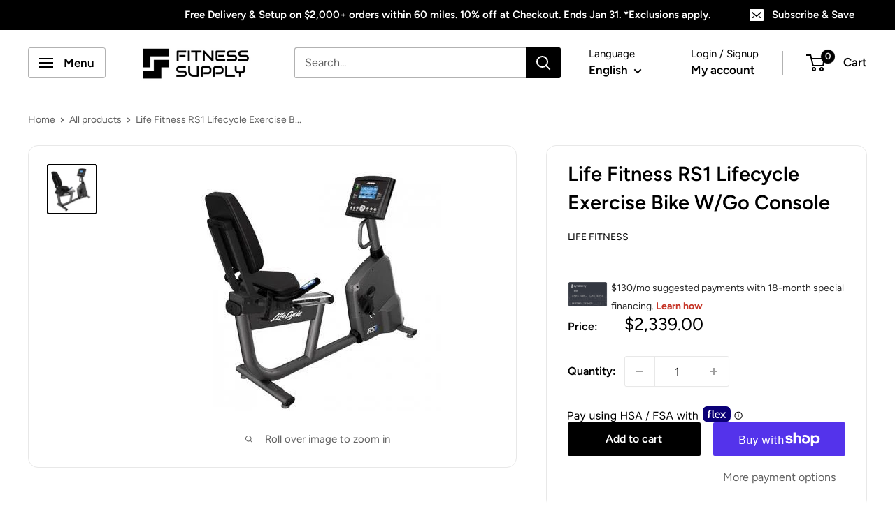

--- FILE ---
content_type: text/html; charset=utf-8
request_url: https://fitnesssupply.com/products/life-fitness-rs1-lifecycle-exercise-bike-w-go-console
body_size: 60302
content:
<!doctype html>

<html class="no-js" lang="en">
  <head>
    <meta charset="utf-8">
    <meta name="viewport" content="width=device-width, initial-scale=1.0, height=device-height, minimum-scale=1.0, maximum-scale=1.0">
    <meta name="theme-color" content="#000000"><link rel="canonical" href="https://fitnesssupply.com/products/life-fitness-rs1-lifecycle-exercise-bike-w-go-console"><link rel="shortcut icon" href="//fitnesssupply.com/cdn/shop/files/red_jpg_logo_96x96.jpg?v=1702667918" type="image/png"><!-- BEGIN MerchantWidget Code -->

<script id='merchantWidgetScript'

        src="https://www.gstatic.com/shopping/merchant/merchantwidget.js"

        defer>

</script>

<script type="text/javascript">

  merchantWidgetScript.addEventListener('load', function () {

    merchantwidget.start({

     position: 'RIGHT_BOTTOM'

   });

  });

</script>

<!-- END MerchantWidget Code --><link rel="preload" as="style" href="//fitnesssupply.com/cdn/shop/t/6/assets/theme.css?v=93604157203610123531765399158">
    <link rel="preload" as="script" href="//fitnesssupply.com/cdn/shop/t/6/assets/theme.js?v=58436354120716407751765399158">
    <link rel="preconnect" href="https://cdn.shopify.com">
    <link rel="preconnect" href="https://fonts.shopifycdn.com">
    <link rel="dns-prefetch" href="https://productreviews.shopifycdn.com">
    <link rel="dns-prefetch" href="https://ajax.googleapis.com">
    <link rel="dns-prefetch" href="https://maps.googleapis.com">
    <link rel="dns-prefetch" href="https://maps.gstatic.com">

    <meta property="og:type" content="product">
  <meta property="og:title" content="Life Fitness RS1 Lifecycle Exercise Bike W/Go Console"><meta property="og:image" content="http://fitnesssupply.com/cdn/shop/files/cf617f51bf069ed0d838d5e74748e684.jpg?v=1702676249">
    <meta property="og:image:secure_url" content="https://fitnesssupply.com/cdn/shop/files/cf617f51bf069ed0d838d5e74748e684.jpg?v=1702676249">
    <meta property="og:image:width" content="350">
    <meta property="og:image:height" content="350">
    <meta property="product:availability" content="in stock"><meta property="product:price:amount" content="2,339.00">
  <meta property="product:price:currency" content="USD"><meta property="og:description" content="The RS1 Recumbent Step-Through Lifecycle Exercise Bike takes advantage of the research and innovation that makes Lifecycle bikes No. 1 in health clubs worldwide. It features an open, step-through design for easy entry and exit. The RS1 bike provides a comfortable and relaxed, but effective, home exercise option."><meta property="og:url" content="https://fitnesssupply.com/products/life-fitness-rs1-lifecycle-exercise-bike-w-go-console">
<meta property="og:site_name" content="Fitness Supply"><meta name="twitter:card" content="summary"><meta name="twitter:title" content="Life Fitness RS1 Lifecycle Exercise Bike W/Go Console">
  <meta name="twitter:description" content="The RS1 Recumbent Step-Through Lifecycle Exercise Bike takes advantage of the research and innovation that makes Lifecycle bikes No. 1 in health clubs worldwide. It features an open, step-through design for easy entry and exit. The RS1 bike provides a comfortable and relaxed, but effective, home exercise option.">
  <meta name="twitter:image" content="https://fitnesssupply.com/cdn/shop/files/cf617f51bf069ed0d838d5e74748e684_600x600_crop_center.jpg?v=1702676249">
    <link rel="preload" href="//fitnesssupply.com/cdn/fonts/figtree/figtree_n6.9d1ea52bb49a0a86cfd1b0383d00f83d3fcc14de.woff2" as="font" type="font/woff2" crossorigin><link rel="preload" href="//fitnesssupply.com/cdn/fonts/figtree/figtree_n4.3c0838aba1701047e60be6a99a1b0a40ce9b8419.woff2" as="font" type="font/woff2" crossorigin><style>
  @font-face {
  font-family: Figtree;
  font-weight: 600;
  font-style: normal;
  font-display: swap;
  src: url("//fitnesssupply.com/cdn/fonts/figtree/figtree_n6.9d1ea52bb49a0a86cfd1b0383d00f83d3fcc14de.woff2") format("woff2"),
       url("//fitnesssupply.com/cdn/fonts/figtree/figtree_n6.f0fcdea525a0e47b2ae4ab645832a8e8a96d31d3.woff") format("woff");
}

  @font-face {
  font-family: Figtree;
  font-weight: 400;
  font-style: normal;
  font-display: swap;
  src: url("//fitnesssupply.com/cdn/fonts/figtree/figtree_n4.3c0838aba1701047e60be6a99a1b0a40ce9b8419.woff2") format("woff2"),
       url("//fitnesssupply.com/cdn/fonts/figtree/figtree_n4.c0575d1db21fc3821f17fd6617d3dee552312137.woff") format("woff");
}

@font-face {
  font-family: Figtree;
  font-weight: 600;
  font-style: normal;
  font-display: swap;
  src: url("//fitnesssupply.com/cdn/fonts/figtree/figtree_n6.9d1ea52bb49a0a86cfd1b0383d00f83d3fcc14de.woff2") format("woff2"),
       url("//fitnesssupply.com/cdn/fonts/figtree/figtree_n6.f0fcdea525a0e47b2ae4ab645832a8e8a96d31d3.woff") format("woff");
}

@font-face {
  font-family: Figtree;
  font-weight: 600;
  font-style: italic;
  font-display: swap;
  src: url("//fitnesssupply.com/cdn/fonts/figtree/figtree_i6.702baae75738b446cfbed6ac0d60cab7b21e61ba.woff2") format("woff2"),
       url("//fitnesssupply.com/cdn/fonts/figtree/figtree_i6.6b8dc40d16c9905d29525156e284509f871ce8f9.woff") format("woff");
}


  @font-face {
  font-family: Figtree;
  font-weight: 700;
  font-style: normal;
  font-display: swap;
  src: url("//fitnesssupply.com/cdn/fonts/figtree/figtree_n7.2fd9bfe01586148e644724096c9d75e8c7a90e55.woff2") format("woff2"),
       url("//fitnesssupply.com/cdn/fonts/figtree/figtree_n7.ea05de92d862f9594794ab281c4c3a67501ef5fc.woff") format("woff");
}

  @font-face {
  font-family: Figtree;
  font-weight: 400;
  font-style: italic;
  font-display: swap;
  src: url("//fitnesssupply.com/cdn/fonts/figtree/figtree_i4.89f7a4275c064845c304a4cf8a4a586060656db2.woff2") format("woff2"),
       url("//fitnesssupply.com/cdn/fonts/figtree/figtree_i4.6f955aaaafc55a22ffc1f32ecf3756859a5ad3e2.woff") format("woff");
}

  @font-face {
  font-family: Figtree;
  font-weight: 700;
  font-style: italic;
  font-display: swap;
  src: url("//fitnesssupply.com/cdn/fonts/figtree/figtree_i7.06add7096a6f2ab742e09ec7e498115904eda1fe.woff2") format("woff2"),
       url("//fitnesssupply.com/cdn/fonts/figtree/figtree_i7.ee584b5fcaccdbb5518c0228158941f8df81b101.woff") format("woff");
}


  :root {
    --default-text-font-size : 15px;
    --base-text-font-size    : 16px;
    --heading-font-family    : Figtree, sans-serif;
    --heading-font-weight    : 600;
    --heading-font-style     : normal;
    --text-font-family       : Figtree, sans-serif;
    --text-font-weight       : 400;
    --text-font-style        : normal;
    --text-font-bolder-weight: 600;
    --text-link-decoration   : underline;

    --text-color               : #616161;
    --text-color-rgb           : 97, 97, 97;
    --heading-color            : #000000;
    --border-color             : #e8e8e8;
    --border-color-rgb         : 232, 232, 232;
    --form-border-color        : #dbdbdb;
    --accent-color             : #000000;
    --accent-color-rgb         : 0, 0, 0;
    --link-color               : #000000;
    --link-color-hover         : #000000;
    --background               : #ffffff;
    --secondary-background     : #ffffff;
    --secondary-background-rgb : 255, 255, 255;
    --accent-background        : rgba(0, 0, 0, 0.08);

    --input-background: #ffffff;

    --error-color       : #a60620;
    --error-background  : rgba(166, 6, 32, 0.07);
    --success-color     : #1c7b36;
    --success-background: rgba(28, 123, 54, 0.11);

    --primary-button-background      : #000000;
    --primary-button-background-rgb  : 0, 0, 0;
    --primary-button-text-color      : #ffffff;
    --secondary-button-background    : #222021;
    --secondary-button-background-rgb: 34, 32, 33;
    --secondary-button-text-color    : #ffffff;

    --header-background      : #ffffff;
    --header-text-color      : #000000;
    --header-light-text-color: #000000;
    --header-border-color    : rgba(0, 0, 0, 0.3);
    --header-accent-color    : #000000;

    --footer-background-color:    #222021;
    --footer-heading-text-color:  #ffffff;
    --footer-body-text-color:     #ffffff;
    --footer-body-text-color-rgb: 255, 255, 255;
    --footer-accent-color:        #a60620;
    --footer-accent-color-rgb:    166, 6, 32;
    --footer-border:              none;
    
    --flickity-arrow-color: #b5b5b5;--product-on-sale-accent           : #000000;
    --product-on-sale-accent-rgb       : 0, 0, 0;
    --product-on-sale-color            : #ffffff;
    --product-in-stock-color           : #1c7b36;
    --product-low-stock-color          : #a60620;
    --product-sold-out-color           : #8a9297;
    --product-custom-label-1-background: #3f6ab1;
    --product-custom-label-1-color     : #ffffff;
    --product-custom-label-2-background: #8a44ae;
    --product-custom-label-2-color     : #ffffff;
    --product-review-star-color        : #ffbd00;

    --mobile-container-gutter : 20px;
    --desktop-container-gutter: 40px;

    /* Shopify related variables */
    --payment-terms-background-color: #ffffff;
  }
</style>

<script>
  // IE11 does not have support for CSS variables, so we have to polyfill them
  if (!(((window || {}).CSS || {}).supports && window.CSS.supports('(--a: 0)'))) {
    const script = document.createElement('script');
    script.type = 'text/javascript';
    script.src = 'https://cdn.jsdelivr.net/npm/css-vars-ponyfill@2';
    script.onload = function() {
      cssVars({});
    };

    document.getElementsByTagName('head')[0].appendChild(script);
  }
</script>


    <script>window.performance && window.performance.mark && window.performance.mark('shopify.content_for_header.start');</script><meta name="facebook-domain-verification" content="7if58bzqzvlc92f0zc1is7g0krdwdm">
<meta id="shopify-digital-wallet" name="shopify-digital-wallet" content="/63108710559/digital_wallets/dialog">
<meta name="shopify-checkout-api-token" content="7513681bf950496e35ec0f03e742f1a1">
<meta id="in-context-paypal-metadata" data-shop-id="63108710559" data-venmo-supported="false" data-environment="production" data-locale="en_US" data-paypal-v4="true" data-currency="USD">
<link rel="alternate" hreflang="x-default" href="https://fitnesssupply.com/products/life-fitness-rs1-lifecycle-exercise-bike-w-go-console">
<link rel="alternate" hreflang="en" href="https://fitnesssupply.com/products/life-fitness-rs1-lifecycle-exercise-bike-w-go-console">
<link rel="alternate" hreflang="es" href="https://fitnesssupply.com/es/products/life-fitness-rs1-lifecycle-exercise-bike-w-go-console">
<link rel="alternate" hreflang="ja" href="https://fitnesssupply.com/ja/products/life-fitness-rs1-lifecycle-exercise-bike-w-go-console">
<link rel="alternate" type="application/json+oembed" href="https://fitnesssupply.com/products/life-fitness-rs1-lifecycle-exercise-bike-w-go-console.oembed">
<script async="async" src="/checkouts/internal/preloads.js?locale=en-US"></script>
<link rel="preconnect" href="https://shop.app" crossorigin="anonymous">
<script async="async" src="https://shop.app/checkouts/internal/preloads.js?locale=en-US&shop_id=63108710559" crossorigin="anonymous"></script>
<script id="apple-pay-shop-capabilities" type="application/json">{"shopId":63108710559,"countryCode":"US","currencyCode":"USD","merchantCapabilities":["supports3DS"],"merchantId":"gid:\/\/shopify\/Shop\/63108710559","merchantName":"Fitness Supply","requiredBillingContactFields":["postalAddress","email","phone"],"requiredShippingContactFields":["postalAddress","email","phone"],"shippingType":"shipping","supportedNetworks":["visa","masterCard","amex","discover","elo","jcb"],"total":{"type":"pending","label":"Fitness Supply","amount":"1.00"},"shopifyPaymentsEnabled":true,"supportsSubscriptions":true}</script>
<script id="shopify-features" type="application/json">{"accessToken":"7513681bf950496e35ec0f03e742f1a1","betas":["rich-media-storefront-analytics"],"domain":"fitnesssupply.com","predictiveSearch":true,"shopId":63108710559,"locale":"en"}</script>
<script>var Shopify = Shopify || {};
Shopify.shop = "5a6488-7.myshopify.com";
Shopify.locale = "en";
Shopify.currency = {"active":"USD","rate":"1.0"};
Shopify.country = "US";
Shopify.theme = {"name":"Main Theme","id":174311473311,"schema_name":"Warehouse","schema_version":"6.6.0","theme_store_id":871,"role":"main"};
Shopify.theme.handle = "null";
Shopify.theme.style = {"id":null,"handle":null};
Shopify.cdnHost = "fitnesssupply.com/cdn";
Shopify.routes = Shopify.routes || {};
Shopify.routes.root = "/";</script>
<script type="module">!function(o){(o.Shopify=o.Shopify||{}).modules=!0}(window);</script>
<script>!function(o){function n(){var o=[];function n(){o.push(Array.prototype.slice.apply(arguments))}return n.q=o,n}var t=o.Shopify=o.Shopify||{};t.loadFeatures=n(),t.autoloadFeatures=n()}(window);</script>
<script>
  window.ShopifyPay = window.ShopifyPay || {};
  window.ShopifyPay.apiHost = "shop.app\/pay";
  window.ShopifyPay.redirectState = null;
</script>
<script id="shop-js-analytics" type="application/json">{"pageType":"product"}</script>
<script defer="defer" async type="module" src="//fitnesssupply.com/cdn/shopifycloud/shop-js/modules/v2/client.init-shop-cart-sync_BT-GjEfc.en.esm.js"></script>
<script defer="defer" async type="module" src="//fitnesssupply.com/cdn/shopifycloud/shop-js/modules/v2/chunk.common_D58fp_Oc.esm.js"></script>
<script defer="defer" async type="module" src="//fitnesssupply.com/cdn/shopifycloud/shop-js/modules/v2/chunk.modal_xMitdFEc.esm.js"></script>
<script type="module">
  await import("//fitnesssupply.com/cdn/shopifycloud/shop-js/modules/v2/client.init-shop-cart-sync_BT-GjEfc.en.esm.js");
await import("//fitnesssupply.com/cdn/shopifycloud/shop-js/modules/v2/chunk.common_D58fp_Oc.esm.js");
await import("//fitnesssupply.com/cdn/shopifycloud/shop-js/modules/v2/chunk.modal_xMitdFEc.esm.js");

  window.Shopify.SignInWithShop?.initShopCartSync?.({"fedCMEnabled":true,"windoidEnabled":true});

</script>
<script>
  window.Shopify = window.Shopify || {};
  if (!window.Shopify.featureAssets) window.Shopify.featureAssets = {};
  window.Shopify.featureAssets['shop-js'] = {"shop-cart-sync":["modules/v2/client.shop-cart-sync_DZOKe7Ll.en.esm.js","modules/v2/chunk.common_D58fp_Oc.esm.js","modules/v2/chunk.modal_xMitdFEc.esm.js"],"init-fed-cm":["modules/v2/client.init-fed-cm_B6oLuCjv.en.esm.js","modules/v2/chunk.common_D58fp_Oc.esm.js","modules/v2/chunk.modal_xMitdFEc.esm.js"],"shop-cash-offers":["modules/v2/client.shop-cash-offers_D2sdYoxE.en.esm.js","modules/v2/chunk.common_D58fp_Oc.esm.js","modules/v2/chunk.modal_xMitdFEc.esm.js"],"shop-login-button":["modules/v2/client.shop-login-button_QeVjl5Y3.en.esm.js","modules/v2/chunk.common_D58fp_Oc.esm.js","modules/v2/chunk.modal_xMitdFEc.esm.js"],"pay-button":["modules/v2/client.pay-button_DXTOsIq6.en.esm.js","modules/v2/chunk.common_D58fp_Oc.esm.js","modules/v2/chunk.modal_xMitdFEc.esm.js"],"shop-button":["modules/v2/client.shop-button_DQZHx9pm.en.esm.js","modules/v2/chunk.common_D58fp_Oc.esm.js","modules/v2/chunk.modal_xMitdFEc.esm.js"],"avatar":["modules/v2/client.avatar_BTnouDA3.en.esm.js"],"init-windoid":["modules/v2/client.init-windoid_CR1B-cfM.en.esm.js","modules/v2/chunk.common_D58fp_Oc.esm.js","modules/v2/chunk.modal_xMitdFEc.esm.js"],"init-shop-for-new-customer-accounts":["modules/v2/client.init-shop-for-new-customer-accounts_C_vY_xzh.en.esm.js","modules/v2/client.shop-login-button_QeVjl5Y3.en.esm.js","modules/v2/chunk.common_D58fp_Oc.esm.js","modules/v2/chunk.modal_xMitdFEc.esm.js"],"init-shop-email-lookup-coordinator":["modules/v2/client.init-shop-email-lookup-coordinator_BI7n9ZSv.en.esm.js","modules/v2/chunk.common_D58fp_Oc.esm.js","modules/v2/chunk.modal_xMitdFEc.esm.js"],"init-shop-cart-sync":["modules/v2/client.init-shop-cart-sync_BT-GjEfc.en.esm.js","modules/v2/chunk.common_D58fp_Oc.esm.js","modules/v2/chunk.modal_xMitdFEc.esm.js"],"shop-toast-manager":["modules/v2/client.shop-toast-manager_DiYdP3xc.en.esm.js","modules/v2/chunk.common_D58fp_Oc.esm.js","modules/v2/chunk.modal_xMitdFEc.esm.js"],"init-customer-accounts":["modules/v2/client.init-customer-accounts_D9ZNqS-Q.en.esm.js","modules/v2/client.shop-login-button_QeVjl5Y3.en.esm.js","modules/v2/chunk.common_D58fp_Oc.esm.js","modules/v2/chunk.modal_xMitdFEc.esm.js"],"init-customer-accounts-sign-up":["modules/v2/client.init-customer-accounts-sign-up_iGw4briv.en.esm.js","modules/v2/client.shop-login-button_QeVjl5Y3.en.esm.js","modules/v2/chunk.common_D58fp_Oc.esm.js","modules/v2/chunk.modal_xMitdFEc.esm.js"],"shop-follow-button":["modules/v2/client.shop-follow-button_CqMgW2wH.en.esm.js","modules/v2/chunk.common_D58fp_Oc.esm.js","modules/v2/chunk.modal_xMitdFEc.esm.js"],"checkout-modal":["modules/v2/client.checkout-modal_xHeaAweL.en.esm.js","modules/v2/chunk.common_D58fp_Oc.esm.js","modules/v2/chunk.modal_xMitdFEc.esm.js"],"shop-login":["modules/v2/client.shop-login_D91U-Q7h.en.esm.js","modules/v2/chunk.common_D58fp_Oc.esm.js","modules/v2/chunk.modal_xMitdFEc.esm.js"],"lead-capture":["modules/v2/client.lead-capture_BJmE1dJe.en.esm.js","modules/v2/chunk.common_D58fp_Oc.esm.js","modules/v2/chunk.modal_xMitdFEc.esm.js"],"payment-terms":["modules/v2/client.payment-terms_Ci9AEqFq.en.esm.js","modules/v2/chunk.common_D58fp_Oc.esm.js","modules/v2/chunk.modal_xMitdFEc.esm.js"]};
</script>
<script>(function() {
  var isLoaded = false;
  function asyncLoad() {
    if (isLoaded) return;
    isLoaded = true;
    var urls = ["\/\/cdn.shopify.com\/proxy\/4611f23a4ee157947c94352fcdb32eaa96aa6ca76049450d8d4770706adebf20\/shopify-script-tags.s3.eu-west-1.amazonaws.com\/smartseo\/instantpage.js?shop=5a6488-7.myshopify.com\u0026sp-cache-control=cHVibGljLCBtYXgtYWdlPTkwMA","\/\/cdn.shopify.com\/proxy\/26521fca9229c61494993b890713e541048f409b846bc1e9c9d2582ecb8dfcfc\/d1639lhkj5l89m.cloudfront.net\/js\/storefront\/uppromote.js?shop=5a6488-7.myshopify.com\u0026sp-cache-control=cHVibGljLCBtYXgtYWdlPTkwMA"];
    for (var i = 0; i < urls.length; i++) {
      var s = document.createElement('script');
      s.type = 'text/javascript';
      s.async = true;
      s.src = urls[i];
      var x = document.getElementsByTagName('script')[0];
      x.parentNode.insertBefore(s, x);
    }
  };
  if(window.attachEvent) {
    window.attachEvent('onload', asyncLoad);
  } else {
    window.addEventListener('load', asyncLoad, false);
  }
})();</script>
<script id="__st">var __st={"a":63108710559,"offset":-25200,"reqid":"08224a06-5522-4d31-99a3-1b7a518252df-1769447712","pageurl":"fitnesssupply.com\/products\/life-fitness-rs1-lifecycle-exercise-bike-w-go-console","u":"9a925c27613a","p":"product","rtyp":"product","rid":9118796546207};</script>
<script>window.ShopifyPaypalV4VisibilityTracking = true;</script>
<script id="captcha-bootstrap">!function(){'use strict';const t='contact',e='account',n='new_comment',o=[[t,t],['blogs',n],['comments',n],[t,'customer']],c=[[e,'customer_login'],[e,'guest_login'],[e,'recover_customer_password'],[e,'create_customer']],r=t=>t.map((([t,e])=>`form[action*='/${t}']:not([data-nocaptcha='true']) input[name='form_type'][value='${e}']`)).join(','),a=t=>()=>t?[...document.querySelectorAll(t)].map((t=>t.form)):[];function s(){const t=[...o],e=r(t);return a(e)}const i='password',u='form_key',d=['recaptcha-v3-token','g-recaptcha-response','h-captcha-response',i],f=()=>{try{return window.sessionStorage}catch{return}},m='__shopify_v',_=t=>t.elements[u];function p(t,e,n=!1){try{const o=window.sessionStorage,c=JSON.parse(o.getItem(e)),{data:r}=function(t){const{data:e,action:n}=t;return t[m]||n?{data:e,action:n}:{data:t,action:n}}(c);for(const[e,n]of Object.entries(r))t.elements[e]&&(t.elements[e].value=n);n&&o.removeItem(e)}catch(o){console.error('form repopulation failed',{error:o})}}const l='form_type',E='cptcha';function T(t){t.dataset[E]=!0}const w=window,h=w.document,L='Shopify',v='ce_forms',y='captcha';let A=!1;((t,e)=>{const n=(g='f06e6c50-85a8-45c8-87d0-21a2b65856fe',I='https://cdn.shopify.com/shopifycloud/storefront-forms-hcaptcha/ce_storefront_forms_captcha_hcaptcha.v1.5.2.iife.js',D={infoText:'Protected by hCaptcha',privacyText:'Privacy',termsText:'Terms'},(t,e,n)=>{const o=w[L][v],c=o.bindForm;if(c)return c(t,g,e,D).then(n);var r;o.q.push([[t,g,e,D],n]),r=I,A||(h.body.append(Object.assign(h.createElement('script'),{id:'captcha-provider',async:!0,src:r})),A=!0)});var g,I,D;w[L]=w[L]||{},w[L][v]=w[L][v]||{},w[L][v].q=[],w[L][y]=w[L][y]||{},w[L][y].protect=function(t,e){n(t,void 0,e),T(t)},Object.freeze(w[L][y]),function(t,e,n,w,h,L){const[v,y,A,g]=function(t,e,n){const i=e?o:[],u=t?c:[],d=[...i,...u],f=r(d),m=r(i),_=r(d.filter((([t,e])=>n.includes(e))));return[a(f),a(m),a(_),s()]}(w,h,L),I=t=>{const e=t.target;return e instanceof HTMLFormElement?e:e&&e.form},D=t=>v().includes(t);t.addEventListener('submit',(t=>{const e=I(t);if(!e)return;const n=D(e)&&!e.dataset.hcaptchaBound&&!e.dataset.recaptchaBound,o=_(e),c=g().includes(e)&&(!o||!o.value);(n||c)&&t.preventDefault(),c&&!n&&(function(t){try{if(!f())return;!function(t){const e=f();if(!e)return;const n=_(t);if(!n)return;const o=n.value;o&&e.removeItem(o)}(t);const e=Array.from(Array(32),(()=>Math.random().toString(36)[2])).join('');!function(t,e){_(t)||t.append(Object.assign(document.createElement('input'),{type:'hidden',name:u})),t.elements[u].value=e}(t,e),function(t,e){const n=f();if(!n)return;const o=[...t.querySelectorAll(`input[type='${i}']`)].map((({name:t})=>t)),c=[...d,...o],r={};for(const[a,s]of new FormData(t).entries())c.includes(a)||(r[a]=s);n.setItem(e,JSON.stringify({[m]:1,action:t.action,data:r}))}(t,e)}catch(e){console.error('failed to persist form',e)}}(e),e.submit())}));const S=(t,e)=>{t&&!t.dataset[E]&&(n(t,e.some((e=>e===t))),T(t))};for(const o of['focusin','change'])t.addEventListener(o,(t=>{const e=I(t);D(e)&&S(e,y())}));const B=e.get('form_key'),M=e.get(l),P=B&&M;t.addEventListener('DOMContentLoaded',(()=>{const t=y();if(P)for(const e of t)e.elements[l].value===M&&p(e,B);[...new Set([...A(),...v().filter((t=>'true'===t.dataset.shopifyCaptcha))])].forEach((e=>S(e,t)))}))}(h,new URLSearchParams(w.location.search),n,t,e,['guest_login'])})(!0,!0)}();</script>
<script integrity="sha256-4kQ18oKyAcykRKYeNunJcIwy7WH5gtpwJnB7kiuLZ1E=" data-source-attribution="shopify.loadfeatures" defer="defer" src="//fitnesssupply.com/cdn/shopifycloud/storefront/assets/storefront/load_feature-a0a9edcb.js" crossorigin="anonymous"></script>
<script crossorigin="anonymous" defer="defer" src="//fitnesssupply.com/cdn/shopifycloud/storefront/assets/shopify_pay/storefront-65b4c6d7.js?v=20250812"></script>
<script data-source-attribution="shopify.dynamic_checkout.dynamic.init">var Shopify=Shopify||{};Shopify.PaymentButton=Shopify.PaymentButton||{isStorefrontPortableWallets:!0,init:function(){window.Shopify.PaymentButton.init=function(){};var t=document.createElement("script");t.src="https://fitnesssupply.com/cdn/shopifycloud/portable-wallets/latest/portable-wallets.en.js",t.type="module",document.head.appendChild(t)}};
</script>
<script data-source-attribution="shopify.dynamic_checkout.buyer_consent">
  function portableWalletsHideBuyerConsent(e){var t=document.getElementById("shopify-buyer-consent"),n=document.getElementById("shopify-subscription-policy-button");t&&n&&(t.classList.add("hidden"),t.setAttribute("aria-hidden","true"),n.removeEventListener("click",e))}function portableWalletsShowBuyerConsent(e){var t=document.getElementById("shopify-buyer-consent"),n=document.getElementById("shopify-subscription-policy-button");t&&n&&(t.classList.remove("hidden"),t.removeAttribute("aria-hidden"),n.addEventListener("click",e))}window.Shopify?.PaymentButton&&(window.Shopify.PaymentButton.hideBuyerConsent=portableWalletsHideBuyerConsent,window.Shopify.PaymentButton.showBuyerConsent=portableWalletsShowBuyerConsent);
</script>
<script>
  function portableWalletsCleanup(e){e&&e.src&&console.error("Failed to load portable wallets script "+e.src);var t=document.querySelectorAll("shopify-accelerated-checkout .shopify-payment-button__skeleton, shopify-accelerated-checkout-cart .wallet-cart-button__skeleton"),e=document.getElementById("shopify-buyer-consent");for(let e=0;e<t.length;e++)t[e].remove();e&&e.remove()}function portableWalletsNotLoadedAsModule(e){e instanceof ErrorEvent&&"string"==typeof e.message&&e.message.includes("import.meta")&&"string"==typeof e.filename&&e.filename.includes("portable-wallets")&&(window.removeEventListener("error",portableWalletsNotLoadedAsModule),window.Shopify.PaymentButton.failedToLoad=e,"loading"===document.readyState?document.addEventListener("DOMContentLoaded",window.Shopify.PaymentButton.init):window.Shopify.PaymentButton.init())}window.addEventListener("error",portableWalletsNotLoadedAsModule);
</script>

<script type="module" src="https://fitnesssupply.com/cdn/shopifycloud/portable-wallets/latest/portable-wallets.en.js" onError="portableWalletsCleanup(this)" crossorigin="anonymous"></script>
<script nomodule>
  document.addEventListener("DOMContentLoaded", portableWalletsCleanup);
</script>

<link id="shopify-accelerated-checkout-styles" rel="stylesheet" media="screen" href="https://fitnesssupply.com/cdn/shopifycloud/portable-wallets/latest/accelerated-checkout-backwards-compat.css" crossorigin="anonymous">
<style id="shopify-accelerated-checkout-cart">
        #shopify-buyer-consent {
  margin-top: 1em;
  display: inline-block;
  width: 100%;
}

#shopify-buyer-consent.hidden {
  display: none;
}

#shopify-subscription-policy-button {
  background: none;
  border: none;
  padding: 0;
  text-decoration: underline;
  font-size: inherit;
  cursor: pointer;
}

#shopify-subscription-policy-button::before {
  box-shadow: none;
}

      </style>

<script>window.performance && window.performance.mark && window.performance.mark('shopify.content_for_header.end');</script>

    <link rel="stylesheet" href="//fitnesssupply.com/cdn/shop/t/6/assets/theme.css?v=93604157203610123531765399158">

    <script type="application/ld+json">{"@context":"http:\/\/schema.org\/","@id":"\/products\/life-fitness-rs1-lifecycle-exercise-bike-w-go-console#product","@type":"Product","brand":{"@type":"Brand","name":"Life Fitness"},"category":"","description":"The RS1 Recumbent Step-Through Lifecycle Exercise Bike takes advantage of the research and innovation that makes Lifecycle bikes No. 1 in health clubs worldwide. It features an open, step-through design for easy entry and exit. The RS1 bike provides a comfortable and relaxed, but effective, home exercise option.","gtin":"RS1-XX00-0105","image":"https:\/\/fitnesssupply.com\/cdn\/shop\/files\/cf617f51bf069ed0d838d5e74748e684.jpg?v=1702676249\u0026width=1920","name":"Life Fitness RS1 Lifecycle Exercise Bike W\/Go Console","offers":{"@id":"\/products\/life-fitness-rs1-lifecycle-exercise-bike-w-go-console?variant=44733907599519#offer","@type":"Offer","availability":"http:\/\/schema.org\/InStock","price":"2339.00","priceCurrency":"USD","url":"https:\/\/fitnesssupply.com\/products\/life-fitness-rs1-lifecycle-exercise-bike-w-go-console?variant=44733907599519"},"sku":"017816210202","url":"https:\/\/fitnesssupply.com\/products\/life-fitness-rs1-lifecycle-exercise-bike-w-go-console"}</script><script type="application/ld+json">
  {
    "@context": "https://schema.org",
    "@type": "BreadcrumbList",
    "itemListElement": [{
        "@type": "ListItem",
        "position": 1,
        "name": "Home",
        "item": "https://fitnesssupply.com"
      },{
            "@type": "ListItem",
            "position": 2,
            "name": "Life Fitness RS1 Lifecycle Exercise Bike W\/Go Console",
            "item": "https://fitnesssupply.com/products/life-fitness-rs1-lifecycle-exercise-bike-w-go-console"
          }]
  }
</script>

    <script>
      // This allows to expose several variables to the global scope, to be used in scripts
      window.theme = {
        pageType: "product",
        cartCount: 0,
        moneyFormat: "${{amount}}",
        moneyWithCurrencyFormat: "${{amount}} USD",
        currencyCodeEnabled: false,
        showDiscount: true,
        discountMode: "saving",
        cartType: "drawer"
      };

      window.routes = {
        rootUrl: "\/",
        rootUrlWithoutSlash: '',
        cartUrl: "\/cart",
        cartAddUrl: "\/cart\/add",
        cartChangeUrl: "\/cart\/change",
        searchUrl: "\/search",
        productRecommendationsUrl: "\/recommendations\/products"
      };

      window.languages = {
        productRegularPrice: "Regular price",
        productSalePrice: "Sale price",
        collectionOnSaleLabel: "Save {{savings}}",
        productFormUnavailable: "Unavailable",
        productFormAddToCart: "Add to cart",
        productFormPreOrder: "Pre-order",
        productFormSoldOut: "Sold out",
        productAdded: "Product has been added to your cart",
        productAddedShort: "Added!",
        shippingEstimatorNoResults: "No shipping could be found for your address.",
        shippingEstimatorOneResult: "There is one shipping rate for your address:",
        shippingEstimatorMultipleResults: "There are {{count}} shipping rates for your address:",
        shippingEstimatorErrors: "There are some errors:"
      };

      document.documentElement.className = document.documentElement.className.replace('no-js', 'js');
    </script><script src="//fitnesssupply.com/cdn/shop/t/6/assets/theme.js?v=58436354120716407751765399158" defer></script>
    <script src="//fitnesssupply.com/cdn/shop/t/6/assets/custom.js?v=102476495355921946141765399158" defer></script><script>
        (function () {
          window.onpageshow = function() {
            // We force re-freshing the cart content onpageshow, as most browsers will serve a cache copy when hitting the
            // back button, which cause staled data
            document.documentElement.dispatchEvent(new CustomEvent('cart:refresh', {
              bubbles: true,
              detail: {scrollToTop: false}
            }));
          };
        })();
      </script><!-- Google Webmaster Tools Site Verification -->
<meta name="google-site-verification" content="Uev9o1yn8QbhxWvrw_aZPyALlJafXuOgKKuVFGAfNy8" />
<!-- BEGIN app block: shopify://apps/smart-seo/blocks/smartseo/7b0a6064-ca2e-4392-9a1d-8c43c942357b --><meta name="smart-seo-integrated" content="true" /><!-- metatagsSavedToSEOFields: false --><!-- BEGIN app snippet: smartseo.custom.schemas.jsonld --><!-- END app snippet --><!-- BEGIN app snippet: smartseo.product.metatags --><!-- product_seo_template_metafield:  --><title>Life Fitness RS1 Lifecycle Exercise Bike W/Go Console</title>
<meta name="description" content="The RS1 Recumbent Step-Through Lifecycle Exercise Bike takes advantage of the research and innovation that makes Lifecycle bikes No. 1 in health clubs worldwide. It features an open, step-through design for easy entry and exit. The RS1 bike provides a comfortable and relaxed, but effective, home exercise option." />
<meta name="smartseo-timestamp" content="0" /><!-- END app snippet --><!-- BEGIN app snippet: smartseo.product.jsonld -->


<!--JSON-LD data generated by Smart SEO-->
<script type="application/ld+json">
    {
        "@context": "https://schema.org/",
        "@type":"Product",
        "productId": "RS1-XX00-0105",
        "gtin13": "RS1-XX00-0105",
        "url": "https://fitnesssupply.com/products/life-fitness-rs1-lifecycle-exercise-bike-w-go-console",
        "name": "Life Fitness RS1 Lifecycle Exercise Bike W/Go Console",
        "image": "https://fitnesssupply.com/cdn/shop/files/cf617f51bf069ed0d838d5e74748e684.jpg?v=1702676249",
        "description": "The RS1 Recumbent Step-Through Lifecycle Exercise Bike takes advantage of the research and innovation that makes Lifecycle bikes No. 1 in health clubs worldwide. It features an open, step-through design for easy entry and exit. The RS1 bike provides a comfortable and relaxed, but effective, home ...",
        "brand": {
            "@type": "Brand",
            "name": "Life Fitness"
        },
        "mpn": "RS1-XX00-0105","offers": [
                    {
                        "@type": "Offer",
                        "gtin13": "RS1-XX00-0105",
                        "priceCurrency": "USD",
                        "price": "2339.00",
                        "priceValidUntil": "2026-04-26",
                        "availability": "https://schema.org/InStock",
                        "itemCondition": "https://schema.org/NewCondition",
                        "sku": "017816210202",
                        "url": "https://fitnesssupply.com/products/life-fitness-rs1-lifecycle-exercise-bike-w-go-console?variant=44733907599519",
                        "seller": {
    "@context": "https://schema.org",
    "@type": "Organization",
    "name": "Fitness Supply",
    "logo": "https://cdn.shopify.com/s/files/1/0631/0871/0559/files/logo_checkout_a742c938-da8a-41f9-8868-3ccb704a073c.png?v=1762989647",
    "image": "https://cdn.shopify.com/s/files/1/0631/0871/0559/files/logo_checkout_a742c938-da8a-41f9-8868-3ccb704a073c.png?v=1762989647"}
                    }
        ]}
</script><!-- END app snippet --><!-- BEGIN app snippet: smartseo.breadcrumbs.jsonld --><!--JSON-LD data generated by Smart SEO-->
<script type="application/ld+json">
    {
        "@context": "https://schema.org",
        "@type": "BreadcrumbList",
        "itemListElement": [
            {
                "@type": "ListItem",
                "position": 1,
                "item": {
                    "@type": "Website",
                    "@id": "https://fitnesssupply.com",
                    "name": "Home"
                }
            },
            {
                "@type": "ListItem",
                "position": 2,
                "item": {
                    "@type": "WebPage",
                    "@id": "https://fitnesssupply.com/products/life-fitness-rs1-lifecycle-exercise-bike-w-go-console",
                    "name": "Life Fitness RS1 Lifecycle Exercise Bike W/Go Console"
                }
            }
        ]
    }
</script><!-- END app snippet --><!-- END app block --><!-- BEGIN app block: shopify://apps/ta-labels-badges/blocks/bss-pl-config-data/91bfe765-b604-49a1-805e-3599fa600b24 --><script
    id='bss-pl-config-data'
>
	let TAE_StoreId = "66477";
	if (typeof BSS_PL == 'undefined' || TAE_StoreId !== "") {
  		var BSS_PL = {};
		BSS_PL.storeId = 66477;
		BSS_PL.currentPlan = "ten_usd";
		BSS_PL.apiServerProduction = "https://product-labels.tech-arms.io";
		BSS_PL.publicAccessToken = "9efda05863b2705f146f6cdee7268c4d";
		BSS_PL.customerTags = "null";
		BSS_PL.customerId = "null";
		BSS_PL.storeIdCustomOld = 10678;
		BSS_PL.storeIdOldWIthPriority = 12200;
		BSS_PL.storeIdOptimizeAppendLabel = 59637
		BSS_PL.optimizeCodeIds = "optimize_append_label"; 
		BSS_PL.extendedFeatureIds = null;
		BSS_PL.integration = {"laiReview":{"status":0,"config":[]}};
		BSS_PL.settingsData  = {};
		BSS_PL.configProductMetafields = [];
		BSS_PL.configVariantMetafields = [];
		
		BSS_PL.configData = [].concat();

		
		BSS_PL.configDataBanner = [].concat();

		
		BSS_PL.configDataPopup = [].concat();

		
		BSS_PL.configDataLabelGroup = [].concat();
		
		
		BSS_PL.collectionID = ``;
		BSS_PL.collectionHandle = ``;
		BSS_PL.collectionTitle = ``;

		
		BSS_PL.conditionConfigData = [].concat();
	}
</script>




<style>
    
    

</style>

<script>
    function bssLoadScripts(src, callback, isDefer = false) {
        const scriptTag = document.createElement('script');
        document.head.appendChild(scriptTag);
        scriptTag.src = src;
        if (isDefer) {
            scriptTag.defer = true;
        } else {
            scriptTag.async = true;
        }
        if (callback) {
            scriptTag.addEventListener('load', function () {
                callback();
            });
        }
    }
    const scriptUrls = [
        "https://cdn.shopify.com/extensions/019bf90e-c4d1-7e37-8dad-620f24146f1f/product-label-561/assets/bss-pl-init-helper.js",
        "https://cdn.shopify.com/extensions/019bf90e-c4d1-7e37-8dad-620f24146f1f/product-label-561/assets/bss-pl-init-config-run-scripts.js",
    ];
    Promise.all(scriptUrls.map((script) => new Promise((resolve) => bssLoadScripts(script, resolve)))).then((res) => {
        console.log('BSS scripts loaded');
        window.bssScriptsLoaded = true;
    });

	function bssInitScripts() {
		if (BSS_PL.configData.length) {
			const enabledFeature = [
				{ type: 1, script: "https://cdn.shopify.com/extensions/019bf90e-c4d1-7e37-8dad-620f24146f1f/product-label-561/assets/bss-pl-init-for-label.js" },
				{ type: 2, badge: [0, 7, 8], script: "https://cdn.shopify.com/extensions/019bf90e-c4d1-7e37-8dad-620f24146f1f/product-label-561/assets/bss-pl-init-for-badge-product-name.js" },
				{ type: 2, badge: [1, 11], script: "https://cdn.shopify.com/extensions/019bf90e-c4d1-7e37-8dad-620f24146f1f/product-label-561/assets/bss-pl-init-for-badge-product-image.js" },
				{ type: 2, badge: 2, script: "https://cdn.shopify.com/extensions/019bf90e-c4d1-7e37-8dad-620f24146f1f/product-label-561/assets/bss-pl-init-for-badge-custom-selector.js" },
				{ type: 2, badge: [3, 9, 10], script: "https://cdn.shopify.com/extensions/019bf90e-c4d1-7e37-8dad-620f24146f1f/product-label-561/assets/bss-pl-init-for-badge-price.js" },
				{ type: 2, badge: 4, script: "https://cdn.shopify.com/extensions/019bf90e-c4d1-7e37-8dad-620f24146f1f/product-label-561/assets/bss-pl-init-for-badge-add-to-cart-btn.js" },
				{ type: 2, badge: 5, script: "https://cdn.shopify.com/extensions/019bf90e-c4d1-7e37-8dad-620f24146f1f/product-label-561/assets/bss-pl-init-for-badge-quantity-box.js" },
				{ type: 2, badge: 6, script: "https://cdn.shopify.com/extensions/019bf90e-c4d1-7e37-8dad-620f24146f1f/product-label-561/assets/bss-pl-init-for-badge-buy-it-now-btn.js" }
			]
				.filter(({ type, badge }) => BSS_PL.configData.some(item => item.label_type === type && (badge === undefined || (Array.isArray(badge) ? badge.includes(item.badge_type) : item.badge_type === badge))) || (type === 1 && BSS_PL.configDataLabelGroup && BSS_PL.configDataLabelGroup.length))
				.map(({ script }) => script);
				
            enabledFeature.forEach((src) => bssLoadScripts(src));

            if (enabledFeature.length) {
                const src = "https://cdn.shopify.com/extensions/019bf90e-c4d1-7e37-8dad-620f24146f1f/product-label-561/assets/bss-product-label-js.js";
                bssLoadScripts(src);
            }
        }

        if (BSS_PL.configDataBanner && BSS_PL.configDataBanner.length) {
            const src = "https://cdn.shopify.com/extensions/019bf90e-c4d1-7e37-8dad-620f24146f1f/product-label-561/assets/bss-product-label-banner.js";
            bssLoadScripts(src);
        }

        if (BSS_PL.configDataPopup && BSS_PL.configDataPopup.length) {
            const src = "https://cdn.shopify.com/extensions/019bf90e-c4d1-7e37-8dad-620f24146f1f/product-label-561/assets/bss-product-label-popup.js";
            bssLoadScripts(src);
        }

        if (window.location.search.includes('bss-pl-custom-selector')) {
            const src = "https://cdn.shopify.com/extensions/019bf90e-c4d1-7e37-8dad-620f24146f1f/product-label-561/assets/bss-product-label-custom-position.js";
            bssLoadScripts(src, null, true);
        }
    }
    bssInitScripts();
</script>


<!-- END app block --><!-- BEGIN app block: shopify://apps/uppromote-affiliate/blocks/core-script/64c32457-930d-4cb9-9641-e24c0d9cf1f4 --><!-- BEGIN app snippet: core-metafields-setting --><!--suppress ES6ConvertVarToLetConst -->
<script type="application/json" id="core-uppromote-settings">{"app_env":{"env":"production"}}</script>
<script type="application/json" id="core-uppromote-cart">{"note":null,"attributes":{},"original_total_price":0,"total_price":0,"total_discount":0,"total_weight":0.0,"item_count":0,"items":[],"requires_shipping":false,"currency":"USD","items_subtotal_price":0,"cart_level_discount_applications":[],"checkout_charge_amount":0}</script>
<script id="core-uppromote-quick-store-tracking-vars">
    function getDocumentContext(){const{href:a,hash:b,host:c,hostname:d,origin:e,pathname:f,port:g,protocol:h,search:i}=window.location,j=document.referrer,k=document.characterSet,l=document.title;return{location:{href:a,hash:b,host:c,hostname:d,origin:e,pathname:f,port:g,protocol:h,search:i},referrer:j||document.location.href,characterSet:k,title:l}}function getNavigatorContext(){const{language:a,cookieEnabled:b,languages:c,userAgent:d}=navigator;return{language:a,cookieEnabled:b,languages:c,userAgent:d}}function getWindowContext(){const{innerHeight:a,innerWidth:b,outerHeight:c,outerWidth:d,origin:e,screen:{height:j,width:k},screenX:f,screenY:g,scrollX:h,scrollY:i}=window;return{innerHeight:a,innerWidth:b,outerHeight:c,outerWidth:d,origin:e,screen:{screenHeight:j,screenWidth:k},screenX:f,screenY:g,scrollX:h,scrollY:i,location:getDocumentContext().location}}function getContext(){return{document:getDocumentContext(),navigator:getNavigatorContext(),window:getWindowContext()}}
    if (window.location.href.includes('?sca_ref=')) {
        localStorage.setItem('__up_lastViewedPageContext', JSON.stringify({
            context: getContext(),
            timestamp: new Date().toISOString(),
        }))
    }
</script>

<script id="core-uppromote-setting-booster">
    var UpPromoteCoreSettings = JSON.parse(document.getElementById('core-uppromote-settings').textContent)
    UpPromoteCoreSettings.currentCart = JSON.parse(document.getElementById('core-uppromote-cart')?.textContent || '{}')
    const idToClean = ['core-uppromote-settings', 'core-uppromote-cart', 'core-uppromote-setting-booster', 'core-uppromote-quick-store-tracking-vars']
    idToClean.forEach(id => {
        document.getElementById(id)?.remove()
    })
</script>
<!-- END app snippet -->


<!-- END app block --><!-- BEGIN app block: shopify://apps/klaviyo-email-marketing-sms/blocks/klaviyo-onsite-embed/2632fe16-c075-4321-a88b-50b567f42507 -->












  <script async src="https://static.klaviyo.com/onsite/js/UbYtES/klaviyo.js?company_id=UbYtES"></script>
  <script>!function(){if(!window.klaviyo){window._klOnsite=window._klOnsite||[];try{window.klaviyo=new Proxy({},{get:function(n,i){return"push"===i?function(){var n;(n=window._klOnsite).push.apply(n,arguments)}:function(){for(var n=arguments.length,o=new Array(n),w=0;w<n;w++)o[w]=arguments[w];var t="function"==typeof o[o.length-1]?o.pop():void 0,e=new Promise((function(n){window._klOnsite.push([i].concat(o,[function(i){t&&t(i),n(i)}]))}));return e}}})}catch(n){window.klaviyo=window.klaviyo||[],window.klaviyo.push=function(){var n;(n=window._klOnsite).push.apply(n,arguments)}}}}();</script>

  
    <script id="viewed_product">
      if (item == null) {
        var _learnq = _learnq || [];

        var MetafieldReviews = null
        var MetafieldYotpoRating = null
        var MetafieldYotpoCount = null
        var MetafieldLooxRating = null
        var MetafieldLooxCount = null
        var okendoProduct = null
        var okendoProductReviewCount = null
        var okendoProductReviewAverageValue = null
        try {
          // The following fields are used for Customer Hub recently viewed in order to add reviews.
          // This information is not part of __kla_viewed. Instead, it is part of __kla_viewed_reviewed_items
          MetafieldReviews = {};
          MetafieldYotpoRating = null
          MetafieldYotpoCount = null
          MetafieldLooxRating = null
          MetafieldLooxCount = null

          okendoProduct = null
          // If the okendo metafield is not legacy, it will error, which then requires the new json formatted data
          if (okendoProduct && 'error' in okendoProduct) {
            okendoProduct = null
          }
          okendoProductReviewCount = okendoProduct ? okendoProduct.reviewCount : null
          okendoProductReviewAverageValue = okendoProduct ? okendoProduct.reviewAverageValue : null
        } catch (error) {
          console.error('Error in Klaviyo onsite reviews tracking:', error);
        }

        var item = {
          Name: "Life Fitness RS1 Lifecycle Exercise Bike W\/Go Console",
          ProductID: 9118796546207,
          Categories: ["Recumbent Bikes"],
          ImageURL: "https://fitnesssupply.com/cdn/shop/files/cf617f51bf069ed0d838d5e74748e684_grande.jpg?v=1702676249",
          URL: "https://fitnesssupply.com/products/life-fitness-rs1-lifecycle-exercise-bike-w-go-console",
          Brand: "Life Fitness",
          Price: "$2,339.00",
          Value: "2,339.00",
          CompareAtPrice: "$0.00"
        };
        _learnq.push(['track', 'Viewed Product', item]);
        _learnq.push(['trackViewedItem', {
          Title: item.Name,
          ItemId: item.ProductID,
          Categories: item.Categories,
          ImageUrl: item.ImageURL,
          Url: item.URL,
          Metadata: {
            Brand: item.Brand,
            Price: item.Price,
            Value: item.Value,
            CompareAtPrice: item.CompareAtPrice
          },
          metafields:{
            reviews: MetafieldReviews,
            yotpo:{
              rating: MetafieldYotpoRating,
              count: MetafieldYotpoCount,
            },
            loox:{
              rating: MetafieldLooxRating,
              count: MetafieldLooxCount,
            },
            okendo: {
              rating: okendoProductReviewAverageValue,
              count: okendoProductReviewCount,
            }
          }
        }]);
      }
    </script>
  




  <script>
    window.klaviyoReviewsProductDesignMode = false
  </script>







<!-- END app block --><!-- BEGIN app block: shopify://apps/fether-frequently-bought/blocks/widget-embed/f96a0d1a-35b8-40ef-ad54-1cb7fb011e11 --><!-- BEGIN app snippet: override -->
  <style>
    [ft-hidden-form]{
      width: 1px !important;
      height: 0px !important;
      overflow: hidden !important;
      margin: 0px !important;
      padding: 0px !important;
    }
    [ft-hidden]{
      display: none !important;
    }
  </style>
	<script>
		metafieldsFT = {"add_on_version":"1767916669","bundle_version":"1769037952","countdown_timer_version":"1767916669","offer_version":"1767916669","stock_countdown_version":"1768350039"};
    isDesignModeFT = 'false';
		if((!isDesignModeFT || isDesignModeFT == 'false') && metafieldsFT[`offer_check_9118796546207`]){
			const buttonsAddToCartFT = ['form[data-type="add-to-cart-form"] button[type="submit"]', 'form[data-type="add-to-cart-form"] input[type="submit"]', "form[action$='/cart/add'] .product-buy-buttons--cta", "form[action$='/cart/add'] button[name='add']", "form[action$='/cart/add'] button.add_to_cart", '.product .product-form__buttons button[type="submit"]', '.product .product-form__buttons button[name="add"]', ".product .product-form__buttons .qty-input__btn", ".product .product-form__buttons .single_add_to_cart_button", ".product .product-form__buttons .add-to-cart-btn", ".product .product-form__buttons .product-form__submit", ".product .product-form__buttons .product-form__cart-submit", '.product .product-form button[type="submit"]', '.product .product-form button[name="add"]', ".product .product-form .qty-input__btn", ".product .product-form .single_add_to_cart_button", ".product .product-form .add-to-cart-btn", ".product .product-form .product-form__submit", ".product .product-form .product-form__cart-submit", '.product .product-info__add-to-cart button[type="submit"]', '.product .product-info__add-to-cart button[name="add"]', ".product .product-info__add-to-cart .qty-input__btn", ".product .product-info__add-to-cart .single_add_to_cart_button", ".product .product-info__add-to-cart .add-to-cart-btn", ".product .product-info__add-to-cart .product-form__submit", ".product .product-info__add-to-cart .product-form__cart-submit", '.product .product-add-to-cart-container button[type="submit"]', '.product .product-add-to-cart-container button[name="add"]', ".product .product-add-to-cart-container .qty-input__btn", ".product .product-add-to-cart-container .single_add_to_cart_button", ".product .product-add-to-cart-container .add-to-cart-btn", ".product .product-add-to-cart-container .product-form__submit", ".product .product-add-to-cart-container .product-form__cart-submit", '.product .product-detail__form button[type="submit"]', '.product .product-detail__form button[name="add"]', ".product .product-detail__form .qty-input__btn", ".product .product-detail__form .single_add_to_cart_button", ".product .product-detail__form .add-to-cart-btn", ".product .product-detail__form .product-form__submit", ".product .product-detail__form .product-form__cart-submit", '.product .add_to_cart_holder button[name="add"]', ".product .add_to_cart_holder .qty-input__btn", ".product .add_to_cart_holder .single_add_to_cart_button", ".product .add_to_cart_holder .add-to-cart-btn", ".product .add_to_cart_holder .product-form__submit", ".product .add_to_cart_holder .product-form__cart-submit", '.product .product-form__item button[name="add"]', ".product .product-form__item .qty-input__btn", ".product .product-form__item .single_add_to_cart_button", ".product .product-form__item .add-to-cart-btn", ".product .product-form__item .product-form__submit", ".product .product-form__item .product-form__cart-submit", '.product .payment-buttons button[name="add"]', ".product .payment-buttons .qty-input__btn", ".product .payment-buttons .single_add_to_cart_button", ".product .payment-buttons .add-to-cart-btn", ".product .payment-buttons .product-form__submit", ".product .payment-buttons .product-form__cart-submit", '.product .product-detail__detail button[name="add"]', ".product .product-detail__detail .qty-input__btn", ".product .product-detail__detail .single_add_to_cart_button", ".product .product-detail__detail .add-to-cart-btn", ".product .product-detail__detail .product-form__submit", ".product .product-detail__detail .product-form__cart-submit", '.product .product-content button[name="add"]', ".product .product-content .qty-input__btn", ".product .product-content .single_add_to_cart_button", ".product .product-content .add-to-cart-btn", ".product .product-content .product-form__submit", ".product .product-content .product-form__cart-submit", '.product-page .product-form__buttons button[type="submit"]', '.product-page .product-form__buttons button[name="add"]', ".product-page .product-form__buttons .qty-input__btn", ".product-page .product-form__buttons .single_add_to_cart_button", ".product-page .product-form__buttons .add-to-cart-btn", ".product-page .product-form__buttons .product-form__submit", ".product-page .product-form__buttons .product-form__cart-submit", '.product-page .product-form button[type="submit"]', '.product-page .product-form button[name="add"]', ".product-page .product-form .qty-input__btn", ".product-page .product-form .single_add_to_cart_button", ".product-page .product-form .add-to-cart-btn", ".product-page .product-form .product-form__submit", ".product-page .product-form .product-form__cart-submit", '.product-page .product-info__add-to-cart button[type="submit"]', '.product-page .product-info__add-to-cart button[name="add"]', ".product-page .product-info__add-to-cart .qty-input__btn", ".product-page .product-info__add-to-cart .single_add_to_cart_button", ".product-page .product-info__add-to-cart .add-to-cart-btn", ".product-page .product-info__add-to-cart .product-form__submit", ".product-page .product-info__add-to-cart .product-form__cart-submit", '.product-page .product-add-to-cart-container button[type="submit"]', '.product-page .product-add-to-cart-container button[name="add"]', ".product-page .product-add-to-cart-container .qty-input__btn", ".product-page .product-add-to-cart-container .single_add_to_cart_button", ".product-page .product-add-to-cart-container .add-to-cart-btn", ".product-page .product-add-to-cart-container .product-form__submit", ".product-page .product-add-to-cart-container .product-form__cart-submit", '.product-page .product-detail__form button[type="submit"]', '.product-page .product-detail__form button[name="add"]', ".product-page .product-detail__form .qty-input__btn", ".product-page .product-detail__form .single_add_to_cart_button", ".product-page .product-detail__form .add-to-cart-btn", ".product-page .product-detail__form .product-form__submit", ".product-page .product-detail__form .product-form__cart-submit", '.product-page .add_to_cart_holder button[name="add"]', ".product-page .add_to_cart_holder .qty-input__btn", ".product-page .add_to_cart_holder .single_add_to_cart_button", ".product-page .add_to_cart_holder .add-to-cart-btn", ".product-page .add_to_cart_holder .product-form__submit", ".product-page .add_to_cart_holder .product-form__cart-submit", '.product-page .product-form__item button[name="add"]', ".product-page .product-form__item .qty-input__btn", ".product-page .product-form__item .single_add_to_cart_button", ".product-page .product-form__item .add-to-cart-btn", ".product-page .product-form__item .product-form__submit", ".product-page .product-form__item .product-form__cart-submit", '.product-page .payment-buttons button[name="add"]', ".product-page .payment-buttons .qty-input__btn", ".product-page .payment-buttons .single_add_to_cart_button", ".product-page .payment-buttons .add-to-cart-btn", ".product-page .payment-buttons .product-form__submit", ".product-page .payment-buttons .product-form__cart-submit", '.product-page .product-detail__detail button[name="add"]', ".product-page .product-detail__detail .qty-input__btn", ".product-page .product-detail__detail .single_add_to_cart_button", ".product-page .product-detail__detail .add-to-cart-btn", ".product-page .product-detail__detail .product-form__submit", ".product-page .product-detail__detail .product-form__cart-submit", '.product-page .product-content button[name="add"]', ".product-page .product-content .qty-input__btn", ".product-page .product-content .single_add_to_cart_button", ".product-page .product-content .add-to-cart-btn", ".product-page .product-content .product-form__submit", ".product-page .product-content .product-form__cart-submit", '.product-area .product-form__buttons button[name="add"]', ".product-area .product-form__buttons .qty-input__btn", '.product-area .product-form__buttons button[type="submit"]', ".product-area .product-form__buttons .single_add_to_cart_button", ".product-area .product-form__buttons .add-to-cart-btn", ".product-area .product-form__buttons .product-form__submit", ".product-area .product-form__buttons .product-form__cart-submit", '.product-area .product-form button[type="submit"]', '.product-area .product-form button[name="add"]', ".product-area .product-form .qty-input__btn", ".product-area .product-form .single_add_to_cart_button", ".product-area .product-form .add-to-cart-btn", ".product-area .product-form .product-form__submit", ".product-area .product-form .product-form__cart-submit", '.product-area .product-info__add-to-cart button[type="submit"]', '.product-area .product-info__add-to-cart button[name="add"]', ".product-area .product-info__add-to-cart .qty-input__btn", ".product-area .product-info__add-to-cart .single_add_to_cart_button", ".product-area .product-info__add-to-cart .add-to-cart-btn", ".product-area .product-info__add-to-cart .product-form__submit", ".product-area .product-info__add-to-cart .product-form__cart-submit", '.product-area .product-add-to-cart-container button[type="submit"]', '.product-area .product-add-to-cart-container button[name="add"]', ".product-area .product-add-to-cart-container .qty-input__btn", ".product-area .product-add-to-cart-container .single_add_to_cart_button", ".product-area .product-add-to-cart-container .add-to-cart-btn", ".product-area .product-add-to-cart-container .product-form__submit", ".product-area .product-add-to-cart-container .product-form__cart-submit", '.product-area .product-detail__form button[type="submit"]', '.product-area .product-detail__form button[name="add"]', ".product-area .product-detail__form .qty-input__btn", ".product-area .product-detail__form .single_add_to_cart_button", ".product-area .product-detail__form .add-to-cart-btn", ".product-area .product-detail__form .product-form__submit", ".product-area .product-detail__form .product-form__cart-submit", '.product-area .add_to_cart_holder button[name="add"]', ".product-area .add_to_cart_holder .qty-input__btn", ".product-area .add_to_cart_holder .single_add_to_cart_button", ".product-area .add_to_cart_holder .add-to-cart-btn", ".product-area .add_to_cart_holder .product-form__submit", ".product-area .add_to_cart_holder .product-form__cart-submit", '.product-area .product-form__item button[name="add"]', ".product-area .product-form__item .qty-input__btn", ".product-area .product-form__item .single_add_to_cart_button", ".product-area .product-form__item .add-to-cart-btn", ".product-area .product-form__item .product-form__submit", ".product-area .product-form__item .product-form__cart-submit", '.product-area .payment-buttons button[name="add"]', ".product-area .payment-buttons .qty-input__btn", ".product-area .payment-buttons .single_add_to_cart_button", ".product-area .payment-buttons .add-to-cart-btn", ".product-area .payment-buttons .product-form__submit", ".product-area .payment-buttons .product-form__cart-submit", '.product-area .product-detail__detail button[name="add"]', ".product-area .product-detail__detail .qty-input__btn", ".product-area .product-detail__detail .single_add_to_cart_button", ".product-area .product-detail__detail .add-to-cart-btn", ".product-area .product-detail__detail .product-form__submit", ".product-area .product-detail__detail .product-form__cart-submit", '.product-area .product-content button[name="add"]', ".product-area .product-content .qty-input__btn", ".product-area .product-content .single_add_to_cart_button", ".product-area .product-content .add-to-cart-btn", ".product-area .product-content .product-form__submit", ".product-area .product-content .product-form__cart-submit", '.page-width .product-form__buttons button[type="submit"]', '.page-width .product-form__buttons button[name="add"]', ".page-width .product-form__buttons .qty-input__btn", ".page-width .product-form__buttons .single_add_to_cart_button", ".page-width .product-form__buttons .add-to-cart-btn", ".page-width .product-form__buttons .product-form__submit", ".page-width .product-form__buttons .product-form__cart-submit", '.page-width .product-form button[type="submit"]', '.page-width .product-form button[name="add"]', ".page-width .product-form .qty-input__btn", ".page-width .product-form .single_add_to_cart_button", ".page-width .product-form .add-to-cart-btn", ".page-width .product-form .product-form__submit", ".page-width .product-form .product-form__cart-submit", '.page-width .product-info__add-to-cart button[type="submit"]', '.page-width .product-info__add-to-cart button[name="add"]', ".page-width .product-info__add-to-cart .qty-input__btn", ".page-width .product-info__add-to-cart .single_add_to_cart_button", ".page-width .product-info__add-to-cart .add-to-cart-btn", ".page-width .product-info__add-to-cart .product-form__submit", ".page-width .product-info__add-to-cart .product-form__cart-submit", '.page-width .product-add-to-cart-container button[type="submit"]', '.page-width .product-add-to-cart-container button[name="add"]', ".page-width .product-add-to-cart-container .qty-input__btn", ".page-width .product-add-to-cart-container .single_add_to_cart_button", ".page-width .product-add-to-cart-container .add-to-cart-btn", ".page-width .product-add-to-cart-container .product-form__submit", ".page-width .product-add-to-cart-container .product-form__cart-submit", '.page-width .product-detail__form button[type="submit"]', '.page-width .product-detail__form button[name="add"]', ".page-width .product-detail__form .qty-input__btn", ".page-width .product-detail__form .single_add_to_cart_button", ".page-width .product-detail__form .add-to-cart-btn", ".page-width .product-detail__form .product-form__submit", ".page-width .product-detail__form .product-form__cart-submit", '.page-width .add_to_cart_holder button[name="add"]', ".page-width .add_to_cart_holder .qty-input__btn", ".page-width .add_to_cart_holder .single_add_to_cart_button", ".page-width .add_to_cart_holder .add-to-cart-btn", ".page-width .add_to_cart_holder .product-form__submit", ".page-width .add_to_cart_holder .product-form__cart-submit", '.page-width .product-form__item button[name="add"]', ".page-width .product-form__item .qty-input__btn", ".page-width .product-form__item .single_add_to_cart_button", ".page-width .product-form__item .add-to-cart-btn", ".page-width .product-form__item .product-form__submit", ".page-width .product-form__item .product-form__cart-submit", '.page-width .payment-buttons button[name="add"]', ".page-width .payment-buttons .qty-input__btn", ".page-width .payment-buttons .single_add_to_cart_button", ".page-width .payment-buttons .add-to-cart-btn", ".page-width .payment-buttons .product-form__submit", ".page-width .payment-buttons .product-form__cart-submit", '.page-width .product-detail__detail button[name="add"]', ".page-width .product-detail__detail .qty-input__btn", ".page-width .product-detail__detail .single_add_to_cart_button", ".page-width .product-detail__detail .add-to-cart-btn", ".page-width .product-detail__detail .product-form__submit", ".page-width .product-detail__detail .product-form__cart-submit", '.page-width .product-content button[name="add"]', ".page-width .product-content .qty-input__btn", ".page-width .product-content .single_add_to_cart_button", ".page-width .product-content .add-to-cart-btn", ".page-width .product-content .product-form__submit", ".page-width .product-content .product-form__cart-submit", ".product-block-list .product-form__buy-buttons .product-form__add-button", "form[action$='/cart/add'] button[type='submit']", "form[action$='/cart/add'] input[type='submit']", "form[action$='/cart/add'] .product-buy-buttons--primary", "form[action$='/cart/add'] a#add-to-cart-btn.product--addtocart", "form[action$='/cart/add'] product-form__buttons #submitProduct[name='add']", "form[action$='/cart/add'] button.product-submit", "#AddToCart", "form[action$='/cart/add'] .btn--add-to-cart", "form[action$='/cart/add'] .btn-addtocart", "form[action$='/cart/add'] .add", "form[action$='/cart/add'] .add_to_cart", "form[action$='/cart/add'] .product__buy .product__add-to-cart", "form[action$='/cart/add'] .button--addToCart"];
      const selectorOptionsHideFT = [
        '.dbtfy-color_swatches',
        '.product-layout-grid__detail .product-detail__options',
        '.product__info-wrapper variant-radios',
        'div[data-variant-picker]',
        '.product-detail__form__options.product-detail__gap-lg.product-detail__form__options--underlined',
        '.product-block-container .product-block.product-block-variant-picker:not(.pb-card-shadow)',
        '.product-block-container .product-block.product-block-quantity-selector:not(.pb-card-shadow)',
        '.product-form__quantity',
        '.product-block-item.atc-wrapper',
        '.product__quantity',
        '.product-form product-variants',
        '.tt-swatches-container',
        '.product__quantity',
        '.product-info__quantity-selector',
        'variant-picker',
        'product-page product-variants',
        '.product__variants-wrapper.product__block',
        '.product__controls-group-quantity.product__block',
        '.product-options--root',
        'variant-radios',
        '.quantity_selector',
        '.productView-subtotal',
        '.productView-options',
        'f-variant-picker',
        '[data-product-variants]',
        '.product__controls-group-quanity',
        '.yv-product-quantity',
        '.product-block--buy-button .button--sold-out',
        '.container .product__meta[itemscope] div div.row.gy-3',
        ".product__grid__item .product__content .product__selector[id^='ProductSelector-template--']",
        '.product-block .variant-wrapper',
        '.product__info-container variant-radios',
        '.pt-swatches-container.pt-swatches-container-js',
        '.product__info-container variant-selects',
        '.product__info-wrapper variant-selects',
        '.product-page-section variant-selects',
        '.pg__option--single',
        '.product-option-selector'
      ];
      
			function getButtonAddToCartFT(){
				let btnFT = null;
				for(let iFT=0; iFT < buttonsAddToCartFT.length; iFT++){
					let arrButtonFoundFT = document.querySelectorAll(buttonsAddToCartFT[iFT]);
					let buttonFoundFT = Array.from(arrButtonFoundFT).find(item => {
            return item && (!item.style || (item.style && item.style.display != "none") || (item.style && item.style.opacity != "0"))
					})
					if(buttonFoundFT){
						btnFT = buttonFoundFT
            break;
					}
				}
				return btnFT
			}
			function logChangesFT(mutations, observer){
				if(document.body){
					let btnCartFT = getButtonAddToCartFT();
					if(btnCartFT){
						let elFormFT = btnCartFT.closest("form")
            if(elFormFT && !elFormFT.getAttribute("ft-hidden-form")){
              observerFT.disconnect();
              if(!elFormFT.className?.includes("ftb-form")){
                elFormFT.setAttribute("ft-hidden-form", "true")
                selectorOptionsHideFT.forEach(itemOptionFT => {
                  let elOptionFT = document.querySelector(itemOptionFT);
                  if(elOptionFT != null && !elOptionFT.getAttribute("ft-hidden")){
                    elOptionFT.setAttribute("ft-hidden", "true");
                  }
                })
              }
            }
					}
				}
			}
			var observerFT = new MutationObserver(logChangesFT);
			observerFT.observe(document.documentElement, { subtree: true, childList: true });
		}
	</script>
<!-- END app snippet -->
<!-- BEGIN app snippet: script -->



<script>
  window._fetherStore = {
      ...(window._fetherStore || {}),
      bundleVersion: "1769037952",
      addOnVersion: "1767916669",
      offerVersion: "1767916669",
      countdownTimerVersion: "1767916669",
      stockCountdownVersion: "1768350039",
      product: {
        id: '9118796546207',
        title: `Life Fitness RS1 Lifecycle Exercise Bike W/Go Console`,
        handle: `life-fitness-rs1-lifecycle-exercise-bike-w-go-console`, 
        price: `2,339.00`, 
        priceFormatted: `$2,339.00`,
        variants: []
      }, 
      cart: {
        products: []
      },
      currency: {
        code: 'USD',
        symbol: '$',
        name: 'United States Dollar'
      },
      moneyFormat: "${{amount}}",
      moneyWithCurrencyFormat: "${{amount}} USD",
      currencyCodeEnabled: "false",
      isProductPage:  "1" ,
      isCartPage:  "" ,
      isSearchPage:  "" ,
      isHomePage:  "" ,
      cartType: 'drawer',
      collections: []
  };
  
  function loadFT(){
    let productTempFT = null;
    
      _fetherStore.product.variants.push({
        id: "44733907599519", 
        title: `Default Title`, 
        price: `2,339.00`, 
        priceFormatted:  `$2,339.00` 
      });
    

    _fetherStore.collections.push("295934066847");
  }
  loadFT()
</script>
<!-- END app snippet -->
<script>
    _fetherStoreAppEmbed = true;
</script>

<!-- END app block --><!-- BEGIN app block: shopify://apps/simprosys-google-shopping-feed/blocks/core_settings_block/1f0b859e-9fa6-4007-97e8-4513aff5ff3b --><!-- BEGIN: GSF App Core Tags & Scripts by Simprosys Google Shopping Feed -->









<!-- END: GSF App Core Tags & Scripts by Simprosys Google Shopping Feed -->
<!-- END app block --><!-- BEGIN app block: shopify://apps/uppromote-affiliate/blocks/customer-referral/64c32457-930d-4cb9-9641-e24c0d9cf1f4 --><link rel="preload" href="https://cdn.shopify.com/extensions/019be912-7856-7c1f-9705-c70a8c8d7a8b/app-109/assets/customer-referral.css" as="style" onload="this.onload=null;this.rel='stylesheet'">
<script>
  document.addEventListener("DOMContentLoaded", function () {
    const params = new URLSearchParams(window.location.search);
    if (params.has('sca_ref') || params.has('sca_crp')) {
      document.body.setAttribute('is-affiliate-link', '');
    }
  });
</script>


<!-- END app block --><!-- BEGIN app block: shopify://apps/uppromote-affiliate/blocks/message-bar/64c32457-930d-4cb9-9641-e24c0d9cf1f4 -->

<style>
    body {
        transition: padding-top .2s;
    }
    .scaaf-message-bar {
        --primary-text-color: ;
        --secondary-text-color: ;
        --primary-bg-color: ;
        --secondary-bg-color: ;
        --primary-text-size: px;
        --secondary-text-size: px;
        text-align: center;
        display: block;
        width: 100%;
        padding: 10px;
        animation-duration: .5s;
        animation-name: fadeIn;
        position: absolute;
        top: 0;
        left: 0;
        width: 100%;
        z-index: 10;
    }

    .scaaf-message-bar-content {
        margin: 0;
        padding: 0;
    }

    .scaaf-message-bar[data-layout=referring] {
        background-color: var(--primary-bg-color);
        color: var(--primary-text-color);
        font-size: var(--primary-text-size);
    }

    .scaaf-message-bar[data-layout=direct] {
        background-color: var(--secondary-bg-color);
        color: var(--secondary-text-color);
        font-size: var(--secondary-text-size);
    }

</style>

<script type="text/javascript">
    (function() {
        let container, contentContainer
        const settingTag = document.querySelector('script#uppromote-message-bar-setting')

        if (!settingTag || !settingTag.textContent) {
            return
        }

        const setting = JSON.parse(settingTag.textContent)
        if (!setting.referral_enable) {
            return
        }

        const getCookie = (cName) => {
            let name = cName + '='
            let decodedCookie = decodeURIComponent(document.cookie)
            let ca = decodedCookie.split(';')
            for (let i = 0; i < ca.length; i++) {
                let c = ca[i]
                while (c.charAt(0) === ' ') {
                    c = c.substring(1)
                }
                if (c.indexOf(name) === 0) {
                    return c.substring(name.length, c.length)
                }
            }

            return null
        }

        function renderContainer() {
            container = document.createElement('div')
            container.classList.add('scaaf-message-bar')
            contentContainer = document.createElement('p')
            contentContainer.classList.add('scaaf-message-bar-content')
            container.append(contentContainer)
        }

        function calculateLayout() {
            const height = container.scrollHeight

            function onMouseMove() {
                document.body.style.paddingTop = `${height}px`
                document.body.removeEventListener('mousemove', onMouseMove)
                document.body.removeEventListener('touchstart', onMouseMove)
            }

            document.body.addEventListener('mousemove', onMouseMove)
            document.body.addEventListener('touchstart', onMouseMove)
        }

        renderContainer()

        function fillDirectContent() {
            if (!setting.not_referral_enable) {
                return
            }
            container.dataset.layout = 'direct'
            contentContainer.textContent = setting.not_referral_content
            document.body.prepend(container)
            calculateLayout()
        }

        function prepareForReferring() {
            contentContainer.textContent = 'Loading'
            contentContainer.style.visibility = 'hidden'
            document.body.prepend(container)
            calculateLayout()
        }

        function fillReferringContent(aff) {
            container.dataset.layout = 'referring'
            contentContainer.textContent = setting.referral_content
                .replaceAll('{affiliate_name}', aff.name)
                .replaceAll('{company}', aff.company)
                .replaceAll('{affiliate_firstname}', aff.first_name)
                .replaceAll('{personal_detail}', aff.personal_detail)
            contentContainer.style.visibility = 'visible'
        }

        function safeJsonParse (str) {
            if (!str) return null;
            try {
                return JSON.parse(str);
            } catch {
                return null;
            }
        }

        function renderFromCookie(affiliateID) {
            if (!affiliateID) {
                fillDirectContent()
                return
            }

            prepareForReferring()

            let info
            const raw = getCookie('_up_a_info')

            try {
                if (raw) {
                    info = safeJsonParse(raw)
                }
            } catch {
                console.warn('Affiliate info (_up_a_info) is invalid JSON', raw)
                fillDirectContent()
                return
            }

            if (!info) {
                fillDirectContent()
                return
            }

            const aff = {
                company: info.company || '',
                name: (info.first_name || '') + ' ' + (info.last_name || ''),
                first_name: info.first_name || '',
                personal_detail: getCookie('scaaf_pd') || ''
            }

            fillReferringContent(aff)
        }

        function paintMessageBar() {
            if (!document.body) {
                return requestAnimationFrame(paintMessageBar)
            }

            const urlParams = new URLSearchParams(window.location.search)
            const scaRef = urlParams.get("sca_ref")
            const urlAffiliateID = scaRef ? scaRef.split('.')[0] + '' : null
            const cookieAffiliateID = getCookie('up_uppromote_aid')
            const isReferralLink = !!scaRef

            if (!isReferralLink) {
                if (cookieAffiliateID) {
                    renderFromCookie(cookieAffiliateID)
                    return
                }
                fillDirectContent()
                return
            }

            if (cookieAffiliateID === urlAffiliateID) {
                renderFromCookie(cookieAffiliateID)
                return
            }

            const lastClick = Number(getCookie('up_uppromote_lc') || 0)
            const diffMinuteFromNow = (Date.now() - lastClick) / (60 * 1000)
            if (diffMinuteFromNow <= 1) {
                renderFromCookie(cookieAffiliateID)
                return
            }

            let waited = 0
            const MAX_WAIT = 5000
            const INTERVAL = 300

            const timer = setInterval(() => {
                const newCookieID = getCookie('up_uppromote_aid')
                const isStillThatAffiliate = newCookieID === urlAffiliateID
                const isReceived = localStorage.getItem('up_uppromote_received') === '1'
                let isLoadedAffiliateInfoDone = !!safeJsonParse(getCookie('_up_a_info'))

                if (isReceived && isStillThatAffiliate && isLoadedAffiliateInfoDone) {
                    clearInterval(timer)
                    renderFromCookie(newCookieID)
                    return
                }

                waited += INTERVAL
                if (waited >= MAX_WAIT) {
                    clearInterval(timer)
                    fillDirectContent()
                }
            }, INTERVAL)
        }

        requestAnimationFrame(paintMessageBar)
    })()
</script>


<!-- END app block --><script src="https://cdn.shopify.com/extensions/0199e617-ec89-7345-94cd-4d9cda83130a/synchrony-marketing-messaging-18/assets/syf-unifi.js" type="text/javascript" defer="defer"></script>
<link href="https://cdn.shopify.com/extensions/0199e617-ec89-7345-94cd-4d9cda83130a/synchrony-marketing-messaging-18/assets/syf-unifi.css" rel="stylesheet" type="text/css" media="all">
<script src="https://cdn.shopify.com/extensions/4e276193-403c-423f-833c-fefed71819cf/forms-2298/assets/shopify-forms-loader.js" type="text/javascript" defer="defer"></script>
<link href="https://cdn.shopify.com/extensions/019bf90e-c4d1-7e37-8dad-620f24146f1f/product-label-561/assets/bss-pl-style.min.css" rel="stylesheet" type="text/css" media="all">
<script src="https://cdn.shopify.com/extensions/019be912-7856-7c1f-9705-c70a8c8d7a8b/app-109/assets/core.min.js" type="text/javascript" defer="defer"></script>
<script src="https://cdn.shopify.com/extensions/019be419-6922-7fc7-9c19-091f33ddd17f/fether-150/assets/fether.js" type="text/javascript" defer="defer"></script>
<link href="https://cdn.shopify.com/extensions/019be419-6922-7fc7-9c19-091f33ddd17f/fether-150/assets/fether.css" rel="stylesheet" type="text/css" media="all">
<script src="https://cdn.shopify.com/extensions/019bfaff-7dbb-7b31-ae62-dd4ff064fccb/shopify-cli-155/assets/reputon-google-locations-widget.js" type="text/javascript" defer="defer"></script>
<script src="https://cdn.shopify.com/extensions/019be912-7856-7c1f-9705-c70a8c8d7a8b/app-109/assets/customer-referral.js" type="text/javascript" defer="defer"></script>
<link href="https://monorail-edge.shopifysvc.com" rel="dns-prefetch">
<script>(function(){if ("sendBeacon" in navigator && "performance" in window) {try {var session_token_from_headers = performance.getEntriesByType('navigation')[0].serverTiming.find(x => x.name == '_s').description;} catch {var session_token_from_headers = undefined;}var session_cookie_matches = document.cookie.match(/_shopify_s=([^;]*)/);var session_token_from_cookie = session_cookie_matches && session_cookie_matches.length === 2 ? session_cookie_matches[1] : "";var session_token = session_token_from_headers || session_token_from_cookie || "";function handle_abandonment_event(e) {var entries = performance.getEntries().filter(function(entry) {return /monorail-edge.shopifysvc.com/.test(entry.name);});if (!window.abandonment_tracked && entries.length === 0) {window.abandonment_tracked = true;var currentMs = Date.now();var navigation_start = performance.timing.navigationStart;var payload = {shop_id: 63108710559,url: window.location.href,navigation_start,duration: currentMs - navigation_start,session_token,page_type: "product"};window.navigator.sendBeacon("https://monorail-edge.shopifysvc.com/v1/produce", JSON.stringify({schema_id: "online_store_buyer_site_abandonment/1.1",payload: payload,metadata: {event_created_at_ms: currentMs,event_sent_at_ms: currentMs}}));}}window.addEventListener('pagehide', handle_abandonment_event);}}());</script>
<script id="web-pixels-manager-setup">(function e(e,d,r,n,o){if(void 0===o&&(o={}),!Boolean(null===(a=null===(i=window.Shopify)||void 0===i?void 0:i.analytics)||void 0===a?void 0:a.replayQueue)){var i,a;window.Shopify=window.Shopify||{};var t=window.Shopify;t.analytics=t.analytics||{};var s=t.analytics;s.replayQueue=[],s.publish=function(e,d,r){return s.replayQueue.push([e,d,r]),!0};try{self.performance.mark("wpm:start")}catch(e){}var l=function(){var e={modern:/Edge?\/(1{2}[4-9]|1[2-9]\d|[2-9]\d{2}|\d{4,})\.\d+(\.\d+|)|Firefox\/(1{2}[4-9]|1[2-9]\d|[2-9]\d{2}|\d{4,})\.\d+(\.\d+|)|Chrom(ium|e)\/(9{2}|\d{3,})\.\d+(\.\d+|)|(Maci|X1{2}).+ Version\/(15\.\d+|(1[6-9]|[2-9]\d|\d{3,})\.\d+)([,.]\d+|)( \(\w+\)|)( Mobile\/\w+|) Safari\/|Chrome.+OPR\/(9{2}|\d{3,})\.\d+\.\d+|(CPU[ +]OS|iPhone[ +]OS|CPU[ +]iPhone|CPU IPhone OS|CPU iPad OS)[ +]+(15[._]\d+|(1[6-9]|[2-9]\d|\d{3,})[._]\d+)([._]\d+|)|Android:?[ /-](13[3-9]|1[4-9]\d|[2-9]\d{2}|\d{4,})(\.\d+|)(\.\d+|)|Android.+Firefox\/(13[5-9]|1[4-9]\d|[2-9]\d{2}|\d{4,})\.\d+(\.\d+|)|Android.+Chrom(ium|e)\/(13[3-9]|1[4-9]\d|[2-9]\d{2}|\d{4,})\.\d+(\.\d+|)|SamsungBrowser\/([2-9]\d|\d{3,})\.\d+/,legacy:/Edge?\/(1[6-9]|[2-9]\d|\d{3,})\.\d+(\.\d+|)|Firefox\/(5[4-9]|[6-9]\d|\d{3,})\.\d+(\.\d+|)|Chrom(ium|e)\/(5[1-9]|[6-9]\d|\d{3,})\.\d+(\.\d+|)([\d.]+$|.*Safari\/(?![\d.]+ Edge\/[\d.]+$))|(Maci|X1{2}).+ Version\/(10\.\d+|(1[1-9]|[2-9]\d|\d{3,})\.\d+)([,.]\d+|)( \(\w+\)|)( Mobile\/\w+|) Safari\/|Chrome.+OPR\/(3[89]|[4-9]\d|\d{3,})\.\d+\.\d+|(CPU[ +]OS|iPhone[ +]OS|CPU[ +]iPhone|CPU IPhone OS|CPU iPad OS)[ +]+(10[._]\d+|(1[1-9]|[2-9]\d|\d{3,})[._]\d+)([._]\d+|)|Android:?[ /-](13[3-9]|1[4-9]\d|[2-9]\d{2}|\d{4,})(\.\d+|)(\.\d+|)|Mobile Safari.+OPR\/([89]\d|\d{3,})\.\d+\.\d+|Android.+Firefox\/(13[5-9]|1[4-9]\d|[2-9]\d{2}|\d{4,})\.\d+(\.\d+|)|Android.+Chrom(ium|e)\/(13[3-9]|1[4-9]\d|[2-9]\d{2}|\d{4,})\.\d+(\.\d+|)|Android.+(UC? ?Browser|UCWEB|U3)[ /]?(15\.([5-9]|\d{2,})|(1[6-9]|[2-9]\d|\d{3,})\.\d+)\.\d+|SamsungBrowser\/(5\.\d+|([6-9]|\d{2,})\.\d+)|Android.+MQ{2}Browser\/(14(\.(9|\d{2,})|)|(1[5-9]|[2-9]\d|\d{3,})(\.\d+|))(\.\d+|)|K[Aa][Ii]OS\/(3\.\d+|([4-9]|\d{2,})\.\d+)(\.\d+|)/},d=e.modern,r=e.legacy,n=navigator.userAgent;return n.match(d)?"modern":n.match(r)?"legacy":"unknown"}(),u="modern"===l?"modern":"legacy",c=(null!=n?n:{modern:"",legacy:""})[u],f=function(e){return[e.baseUrl,"/wpm","/b",e.hashVersion,"modern"===e.buildTarget?"m":"l",".js"].join("")}({baseUrl:d,hashVersion:r,buildTarget:u}),m=function(e){var d=e.version,r=e.bundleTarget,n=e.surface,o=e.pageUrl,i=e.monorailEndpoint;return{emit:function(e){var a=e.status,t=e.errorMsg,s=(new Date).getTime(),l=JSON.stringify({metadata:{event_sent_at_ms:s},events:[{schema_id:"web_pixels_manager_load/3.1",payload:{version:d,bundle_target:r,page_url:o,status:a,surface:n,error_msg:t},metadata:{event_created_at_ms:s}}]});if(!i)return console&&console.warn&&console.warn("[Web Pixels Manager] No Monorail endpoint provided, skipping logging."),!1;try{return self.navigator.sendBeacon.bind(self.navigator)(i,l)}catch(e){}var u=new XMLHttpRequest;try{return u.open("POST",i,!0),u.setRequestHeader("Content-Type","text/plain"),u.send(l),!0}catch(e){return console&&console.warn&&console.warn("[Web Pixels Manager] Got an unhandled error while logging to Monorail."),!1}}}}({version:r,bundleTarget:l,surface:e.surface,pageUrl:self.location.href,monorailEndpoint:e.monorailEndpoint});try{o.browserTarget=l,function(e){var d=e.src,r=e.async,n=void 0===r||r,o=e.onload,i=e.onerror,a=e.sri,t=e.scriptDataAttributes,s=void 0===t?{}:t,l=document.createElement("script"),u=document.querySelector("head"),c=document.querySelector("body");if(l.async=n,l.src=d,a&&(l.integrity=a,l.crossOrigin="anonymous"),s)for(var f in s)if(Object.prototype.hasOwnProperty.call(s,f))try{l.dataset[f]=s[f]}catch(e){}if(o&&l.addEventListener("load",o),i&&l.addEventListener("error",i),u)u.appendChild(l);else{if(!c)throw new Error("Did not find a head or body element to append the script");c.appendChild(l)}}({src:f,async:!0,onload:function(){if(!function(){var e,d;return Boolean(null===(d=null===(e=window.Shopify)||void 0===e?void 0:e.analytics)||void 0===d?void 0:d.initialized)}()){var d=window.webPixelsManager.init(e)||void 0;if(d){var r=window.Shopify.analytics;r.replayQueue.forEach((function(e){var r=e[0],n=e[1],o=e[2];d.publishCustomEvent(r,n,o)})),r.replayQueue=[],r.publish=d.publishCustomEvent,r.visitor=d.visitor,r.initialized=!0}}},onerror:function(){return m.emit({status:"failed",errorMsg:"".concat(f," has failed to load")})},sri:function(e){var d=/^sha384-[A-Za-z0-9+/=]+$/;return"string"==typeof e&&d.test(e)}(c)?c:"",scriptDataAttributes:o}),m.emit({status:"loading"})}catch(e){m.emit({status:"failed",errorMsg:(null==e?void 0:e.message)||"Unknown error"})}}})({shopId: 63108710559,storefrontBaseUrl: "https://fitnesssupply.com",extensionsBaseUrl: "https://extensions.shopifycdn.com/cdn/shopifycloud/web-pixels-manager",monorailEndpoint: "https://monorail-edge.shopifysvc.com/unstable/produce_batch",surface: "storefront-renderer",enabledBetaFlags: ["2dca8a86"],webPixelsConfigList: [{"id":"786956447","configuration":"{\"shopId\":\"242134\",\"env\":\"production\",\"metaData\":\"[]\"}","eventPayloadVersion":"v1","runtimeContext":"STRICT","scriptVersion":"c5d4d7bbb4a4a4292a8a7b5334af7e3d","type":"APP","apiClientId":2773553,"privacyPurposes":[],"dataSharingAdjustments":{"protectedCustomerApprovalScopes":["read_customer_address","read_customer_email","read_customer_name","read_customer_personal_data","read_customer_phone"]}},{"id":"749830303","configuration":"{\"accountID\":\"UbYtES\",\"webPixelConfig\":\"eyJlbmFibGVBZGRlZFRvQ2FydEV2ZW50cyI6IHRydWV9\"}","eventPayloadVersion":"v1","runtimeContext":"STRICT","scriptVersion":"524f6c1ee37bacdca7657a665bdca589","type":"APP","apiClientId":123074,"privacyPurposes":["ANALYTICS","MARKETING"],"dataSharingAdjustments":{"protectedCustomerApprovalScopes":["read_customer_address","read_customer_email","read_customer_name","read_customer_personal_data","read_customer_phone"]}},{"id":"739049631","configuration":"{\"url\":\"https:\/\/events.v3.realtimestack.com\",\"shop\":\"5a6488-7.myshopify.com\"}","eventPayloadVersion":"v1","runtimeContext":"STRICT","scriptVersion":"7aef80adf178fd3515c5d827e2589d34","type":"APP","apiClientId":4759791,"privacyPurposes":["ANALYTICS","MARKETING","SALE_OF_DATA"],"dataSharingAdjustments":{"protectedCustomerApprovalScopes":["read_customer_personal_data"]}},{"id":"732528799","configuration":"{\"account_ID\":\"1034328\",\"google_analytics_tracking_tag\":\"1\",\"measurement_id\":\"2\",\"api_secret\":\"3\",\"shop_settings\":\"{\\\"custom_pixel_script\\\":\\\"https:\\\\\\\/\\\\\\\/storage.googleapis.com\\\\\\\/gsf-scripts\\\\\\\/custom-pixels\\\\\\\/5a6488-7.js\\\"}\"}","eventPayloadVersion":"v1","runtimeContext":"LAX","scriptVersion":"c6b888297782ed4a1cba19cda43d6625","type":"APP","apiClientId":1558137,"privacyPurposes":[],"dataSharingAdjustments":{"protectedCustomerApprovalScopes":["read_customer_address","read_customer_email","read_customer_name","read_customer_personal_data","read_customer_phone"]}},{"id":"637730975","configuration":"{\"accountID\":\"facct_01jtrz8cbzdvpd850taxf0b1xh\"}","eventPayloadVersion":"v1","runtimeContext":"STRICT","scriptVersion":"b512ad51efb2fbd80a0b3630d2f185b8","type":"APP","apiClientId":61620781057,"privacyPurposes":["ANALYTICS","MARKETING","SALE_OF_DATA"],"dataSharingAdjustments":{"protectedCustomerApprovalScopes":["read_customer_email","read_customer_name","read_customer_personal_data","read_customer_phone"]}},{"id":"616923295","configuration":"{\"config\":\"{\\\"google_tag_ids\\\":[\\\"AW-11415302934\\\",\\\"GT-MQPQXRVC\\\"],\\\"target_country\\\":\\\"US\\\",\\\"gtag_events\\\":[{\\\"type\\\":\\\"begin_checkout\\\",\\\"action_label\\\":\\\"AW-11415302934\\\/hj5qCMTttKwaEJbmnsMq\\\"},{\\\"type\\\":\\\"search\\\",\\\"action_label\\\":\\\"AW-11415302934\\\/DlCKCILztKwaEJbmnsMq\\\"},{\\\"type\\\":\\\"view_item\\\",\\\"action_label\\\":[\\\"AW-11415302934\\\/mhtcCP_ytKwaEJbmnsMq\\\",\\\"MC-WRZE2NCZXK\\\"]},{\\\"type\\\":\\\"purchase\\\",\\\"action_label\\\":[\\\"AW-11415302934\\\/Z12XCMHttKwaEJbmnsMq\\\",\\\"MC-WRZE2NCZXK\\\"]},{\\\"type\\\":\\\"page_view\\\",\\\"action_label\\\":[\\\"AW-11415302934\\\/QzGrCPzytKwaEJbmnsMq\\\",\\\"MC-WRZE2NCZXK\\\"]},{\\\"type\\\":\\\"add_payment_info\\\",\\\"action_label\\\":\\\"AW-11415302934\\\/mBnDCIXztKwaEJbmnsMq\\\"},{\\\"type\\\":\\\"add_to_cart\\\",\\\"action_label\\\":\\\"AW-11415302934\\\/o63OCMfttKwaEJbmnsMq\\\"}],\\\"enable_monitoring_mode\\\":false}\"}","eventPayloadVersion":"v1","runtimeContext":"OPEN","scriptVersion":"b2a88bafab3e21179ed38636efcd8a93","type":"APP","apiClientId":1780363,"privacyPurposes":[],"dataSharingAdjustments":{"protectedCustomerApprovalScopes":["read_customer_address","read_customer_email","read_customer_name","read_customer_personal_data","read_customer_phone"]}},{"id":"429949087","configuration":"{\"pixelCode\":\"CPQ86KRC77UBMA4CK0A0\"}","eventPayloadVersion":"v1","runtimeContext":"STRICT","scriptVersion":"22e92c2ad45662f435e4801458fb78cc","type":"APP","apiClientId":4383523,"privacyPurposes":["ANALYTICS","MARKETING","SALE_OF_DATA"],"dataSharingAdjustments":{"protectedCustomerApprovalScopes":["read_customer_address","read_customer_email","read_customer_name","read_customer_personal_data","read_customer_phone"]}},{"id":"175046815","configuration":"{\"pixel_id\":\"825218195769051\",\"pixel_type\":\"facebook_pixel\",\"metaapp_system_user_token\":\"-\"}","eventPayloadVersion":"v1","runtimeContext":"OPEN","scriptVersion":"ca16bc87fe92b6042fbaa3acc2fbdaa6","type":"APP","apiClientId":2329312,"privacyPurposes":["ANALYTICS","MARKETING","SALE_OF_DATA"],"dataSharingAdjustments":{"protectedCustomerApprovalScopes":["read_customer_address","read_customer_email","read_customer_name","read_customer_personal_data","read_customer_phone"]}},{"id":"shopify-app-pixel","configuration":"{}","eventPayloadVersion":"v1","runtimeContext":"STRICT","scriptVersion":"0450","apiClientId":"shopify-pixel","type":"APP","privacyPurposes":["ANALYTICS","MARKETING"]},{"id":"shopify-custom-pixel","eventPayloadVersion":"v1","runtimeContext":"LAX","scriptVersion":"0450","apiClientId":"shopify-pixel","type":"CUSTOM","privacyPurposes":["ANALYTICS","MARKETING"]}],isMerchantRequest: false,initData: {"shop":{"name":"Fitness Supply","paymentSettings":{"currencyCode":"USD"},"myshopifyDomain":"5a6488-7.myshopify.com","countryCode":"US","storefrontUrl":"https:\/\/fitnesssupply.com"},"customer":null,"cart":null,"checkout":null,"productVariants":[{"price":{"amount":2339.0,"currencyCode":"USD"},"product":{"title":"Life Fitness RS1 Lifecycle Exercise Bike W\/Go Console","vendor":"Life Fitness","id":"9118796546207","untranslatedTitle":"Life Fitness RS1 Lifecycle Exercise Bike W\/Go Console","url":"\/products\/life-fitness-rs1-lifecycle-exercise-bike-w-go-console","type":""},"id":"44733907599519","image":{"src":"\/\/fitnesssupply.com\/cdn\/shop\/files\/cf617f51bf069ed0d838d5e74748e684.jpg?v=1702676249"},"sku":"017816210202","title":"Default Title","untranslatedTitle":"Default Title"}],"purchasingCompany":null},},"https://fitnesssupply.com/cdn","fcfee988w5aeb613cpc8e4bc33m6693e112",{"modern":"","legacy":""},{"shopId":"63108710559","storefrontBaseUrl":"https:\/\/fitnesssupply.com","extensionBaseUrl":"https:\/\/extensions.shopifycdn.com\/cdn\/shopifycloud\/web-pixels-manager","surface":"storefront-renderer","enabledBetaFlags":"[\"2dca8a86\"]","isMerchantRequest":"false","hashVersion":"fcfee988w5aeb613cpc8e4bc33m6693e112","publish":"custom","events":"[[\"page_viewed\",{}],[\"product_viewed\",{\"productVariant\":{\"price\":{\"amount\":2339.0,\"currencyCode\":\"USD\"},\"product\":{\"title\":\"Life Fitness RS1 Lifecycle Exercise Bike W\/Go Console\",\"vendor\":\"Life Fitness\",\"id\":\"9118796546207\",\"untranslatedTitle\":\"Life Fitness RS1 Lifecycle Exercise Bike W\/Go Console\",\"url\":\"\/products\/life-fitness-rs1-lifecycle-exercise-bike-w-go-console\",\"type\":\"\"},\"id\":\"44733907599519\",\"image\":{\"src\":\"\/\/fitnesssupply.com\/cdn\/shop\/files\/cf617f51bf069ed0d838d5e74748e684.jpg?v=1702676249\"},\"sku\":\"017816210202\",\"title\":\"Default Title\",\"untranslatedTitle\":\"Default Title\"}}]]"});</script><script>
  window.ShopifyAnalytics = window.ShopifyAnalytics || {};
  window.ShopifyAnalytics.meta = window.ShopifyAnalytics.meta || {};
  window.ShopifyAnalytics.meta.currency = 'USD';
  var meta = {"product":{"id":9118796546207,"gid":"gid:\/\/shopify\/Product\/9118796546207","vendor":"Life Fitness","type":"","handle":"life-fitness-rs1-lifecycle-exercise-bike-w-go-console","variants":[{"id":44733907599519,"price":233900,"name":"Life Fitness RS1 Lifecycle Exercise Bike W\/Go Console","public_title":null,"sku":"017816210202"}],"remote":false},"page":{"pageType":"product","resourceType":"product","resourceId":9118796546207,"requestId":"08224a06-5522-4d31-99a3-1b7a518252df-1769447712"}};
  for (var attr in meta) {
    window.ShopifyAnalytics.meta[attr] = meta[attr];
  }
</script>
<script class="analytics">
  (function () {
    var customDocumentWrite = function(content) {
      var jquery = null;

      if (window.jQuery) {
        jquery = window.jQuery;
      } else if (window.Checkout && window.Checkout.$) {
        jquery = window.Checkout.$;
      }

      if (jquery) {
        jquery('body').append(content);
      }
    };

    var hasLoggedConversion = function(token) {
      if (token) {
        return document.cookie.indexOf('loggedConversion=' + token) !== -1;
      }
      return false;
    }

    var setCookieIfConversion = function(token) {
      if (token) {
        var twoMonthsFromNow = new Date(Date.now());
        twoMonthsFromNow.setMonth(twoMonthsFromNow.getMonth() + 2);

        document.cookie = 'loggedConversion=' + token + '; expires=' + twoMonthsFromNow;
      }
    }

    var trekkie = window.ShopifyAnalytics.lib = window.trekkie = window.trekkie || [];
    if (trekkie.integrations) {
      return;
    }
    trekkie.methods = [
      'identify',
      'page',
      'ready',
      'track',
      'trackForm',
      'trackLink'
    ];
    trekkie.factory = function(method) {
      return function() {
        var args = Array.prototype.slice.call(arguments);
        args.unshift(method);
        trekkie.push(args);
        return trekkie;
      };
    };
    for (var i = 0; i < trekkie.methods.length; i++) {
      var key = trekkie.methods[i];
      trekkie[key] = trekkie.factory(key);
    }
    trekkie.load = function(config) {
      trekkie.config = config || {};
      trekkie.config.initialDocumentCookie = document.cookie;
      var first = document.getElementsByTagName('script')[0];
      var script = document.createElement('script');
      script.type = 'text/javascript';
      script.onerror = function(e) {
        var scriptFallback = document.createElement('script');
        scriptFallback.type = 'text/javascript';
        scriptFallback.onerror = function(error) {
                var Monorail = {
      produce: function produce(monorailDomain, schemaId, payload) {
        var currentMs = new Date().getTime();
        var event = {
          schema_id: schemaId,
          payload: payload,
          metadata: {
            event_created_at_ms: currentMs,
            event_sent_at_ms: currentMs
          }
        };
        return Monorail.sendRequest("https://" + monorailDomain + "/v1/produce", JSON.stringify(event));
      },
      sendRequest: function sendRequest(endpointUrl, payload) {
        // Try the sendBeacon API
        if (window && window.navigator && typeof window.navigator.sendBeacon === 'function' && typeof window.Blob === 'function' && !Monorail.isIos12()) {
          var blobData = new window.Blob([payload], {
            type: 'text/plain'
          });

          if (window.navigator.sendBeacon(endpointUrl, blobData)) {
            return true;
          } // sendBeacon was not successful

        } // XHR beacon

        var xhr = new XMLHttpRequest();

        try {
          xhr.open('POST', endpointUrl);
          xhr.setRequestHeader('Content-Type', 'text/plain');
          xhr.send(payload);
        } catch (e) {
          console.log(e);
        }

        return false;
      },
      isIos12: function isIos12() {
        return window.navigator.userAgent.lastIndexOf('iPhone; CPU iPhone OS 12_') !== -1 || window.navigator.userAgent.lastIndexOf('iPad; CPU OS 12_') !== -1;
      }
    };
    Monorail.produce('monorail-edge.shopifysvc.com',
      'trekkie_storefront_load_errors/1.1',
      {shop_id: 63108710559,
      theme_id: 174311473311,
      app_name: "storefront",
      context_url: window.location.href,
      source_url: "//fitnesssupply.com/cdn/s/trekkie.storefront.a804e9514e4efded663580eddd6991fcc12b5451.min.js"});

        };
        scriptFallback.async = true;
        scriptFallback.src = '//fitnesssupply.com/cdn/s/trekkie.storefront.a804e9514e4efded663580eddd6991fcc12b5451.min.js';
        first.parentNode.insertBefore(scriptFallback, first);
      };
      script.async = true;
      script.src = '//fitnesssupply.com/cdn/s/trekkie.storefront.a804e9514e4efded663580eddd6991fcc12b5451.min.js';
      first.parentNode.insertBefore(script, first);
    };
    trekkie.load(
      {"Trekkie":{"appName":"storefront","development":false,"defaultAttributes":{"shopId":63108710559,"isMerchantRequest":null,"themeId":174311473311,"themeCityHash":"13167802415288292174","contentLanguage":"en","currency":"USD","eventMetadataId":"ed4f4b7e-cb75-4ca0-9987-bbfafcd949d6"},"isServerSideCookieWritingEnabled":true,"monorailRegion":"shop_domain","enabledBetaFlags":["65f19447"]},"Session Attribution":{},"S2S":{"facebookCapiEnabled":true,"source":"trekkie-storefront-renderer","apiClientId":580111}}
    );

    var loaded = false;
    trekkie.ready(function() {
      if (loaded) return;
      loaded = true;

      window.ShopifyAnalytics.lib = window.trekkie;

      var originalDocumentWrite = document.write;
      document.write = customDocumentWrite;
      try { window.ShopifyAnalytics.merchantGoogleAnalytics.call(this); } catch(error) {};
      document.write = originalDocumentWrite;

      window.ShopifyAnalytics.lib.page(null,{"pageType":"product","resourceType":"product","resourceId":9118796546207,"requestId":"08224a06-5522-4d31-99a3-1b7a518252df-1769447712","shopifyEmitted":true});

      var match = window.location.pathname.match(/checkouts\/(.+)\/(thank_you|post_purchase)/)
      var token = match? match[1]: undefined;
      if (!hasLoggedConversion(token)) {
        setCookieIfConversion(token);
        window.ShopifyAnalytics.lib.track("Viewed Product",{"currency":"USD","variantId":44733907599519,"productId":9118796546207,"productGid":"gid:\/\/shopify\/Product\/9118796546207","name":"Life Fitness RS1 Lifecycle Exercise Bike W\/Go Console","price":"2339.00","sku":"017816210202","brand":"Life Fitness","variant":null,"category":"","nonInteraction":true,"remote":false},undefined,undefined,{"shopifyEmitted":true});
      window.ShopifyAnalytics.lib.track("monorail:\/\/trekkie_storefront_viewed_product\/1.1",{"currency":"USD","variantId":44733907599519,"productId":9118796546207,"productGid":"gid:\/\/shopify\/Product\/9118796546207","name":"Life Fitness RS1 Lifecycle Exercise Bike W\/Go Console","price":"2339.00","sku":"017816210202","brand":"Life Fitness","variant":null,"category":"","nonInteraction":true,"remote":false,"referer":"https:\/\/fitnesssupply.com\/products\/life-fitness-rs1-lifecycle-exercise-bike-w-go-console"});
      }
    });


        var eventsListenerScript = document.createElement('script');
        eventsListenerScript.async = true;
        eventsListenerScript.src = "//fitnesssupply.com/cdn/shopifycloud/storefront/assets/shop_events_listener-3da45d37.js";
        document.getElementsByTagName('head')[0].appendChild(eventsListenerScript);

})();</script>
<script
  defer
  src="https://fitnesssupply.com/cdn/shopifycloud/perf-kit/shopify-perf-kit-3.0.4.min.js"
  data-application="storefront-renderer"
  data-shop-id="63108710559"
  data-render-region="gcp-us-east1"
  data-page-type="product"
  data-theme-instance-id="174311473311"
  data-theme-name="Warehouse"
  data-theme-version="6.6.0"
  data-monorail-region="shop_domain"
  data-resource-timing-sampling-rate="10"
  data-shs="true"
  data-shs-beacon="true"
  data-shs-export-with-fetch="true"
  data-shs-logs-sample-rate="1"
  data-shs-beacon-endpoint="https://fitnesssupply.com/api/collect"
></script>
</head>

  <body class="warehouse--v4 features--animate-zoom template-product " data-instant-intensity="viewport"><svg class="visually-hidden">
      <linearGradient id="rating-star-gradient-half">
        <stop offset="50%" stop-color="var(--product-review-star-color)" />
        <stop offset="50%" stop-color="rgba(var(--text-color-rgb), .4)" stop-opacity="0.4" />
      </linearGradient>
    </svg>

    <a href="#main" class="visually-hidden skip-to-content">Skip to content</a>
    <span class="loading-bar"></span><!-- BEGIN sections: header-group -->
<div id="shopify-section-sections--23973283102879__1762897846ca685fce" class="shopify-section shopify-section-group-header-group">

</div><div id="shopify-section-sections--23973283102879__17622995219ecfe5ab" class="shopify-section shopify-section-group-header-group">

</div><div id="shopify-section-sections--23973283102879__announcement-bar" class="shopify-section shopify-section-group-header-group shopify-section--announcement-bar"><section data-section-id="sections--23973283102879__announcement-bar" data-section-type="announcement-bar" data-section-settings="{
  &quot;showNewsletter&quot;: true
}"><div id="announcement-bar-newsletter" class="announcement-bar__newsletter hidden-phone" aria-hidden="true">
      <div class="container">
        <div class="announcement-bar__close-container">
          <button class="announcement-bar__close" data-action="toggle-newsletter">
            <span class="visually-hidden">Close</span><svg focusable="false" class="icon icon--close " viewBox="0 0 19 19" role="presentation">
      <path d="M9.1923882 8.39339828l7.7781745-7.7781746 1.4142136 1.41421357-7.7781746 7.77817459 7.7781746 7.77817456L16.9705627 19l-7.7781745-7.7781746L1.41421356 19 0 17.5857864l7.7781746-7.77817456L0 2.02943725 1.41421356.61522369 9.1923882 8.39339828z" fill="currentColor" fill-rule="evenodd"></path>
    </svg></button>
        </div>
      </div>

      <div class="container container--extra-narrow">
        <div class="announcement-bar__newsletter-inner"><h2 class="heading h1">Newsletter</h2><div class="rte">
              <p>Subscribe to the newsletter to be notified about product launches, special offers and news.</p>
            </div><div class="newsletter"><form method="post" action="/contact#newsletter-sections--23973283102879__announcement-bar" id="newsletter-sections--23973283102879__announcement-bar" accept-charset="UTF-8" class="form newsletter__form"><input type="hidden" name="form_type" value="customer" /><input type="hidden" name="utf8" value="✓" /><input type="hidden" name="contact[tags]" value="newsletter">
                <input type="hidden" name="contact[context]" value="announcement-bar">

                <div class="form__input-row">
                  <div class="form__input-wrapper form__input-wrapper--labelled">
                    <input type="email" id="announcement[contact][email]" name="contact[email]" class="form__field form__field--text" autofocus required>
                    <label for="announcement[contact][email]" class="form__floating-label">Your email</label>
                  </div>

                  <button type="submit" class="form__submit button button--primary">Subscribe</button>
                </div></form></div>
        </div>
      </div>
    </div><div class="announcement-bar">
    <div class="container">
      <div class="announcement-bar__inner"><a href="/policies/shipping-policy" class="announcement-bar__content announcement-bar__content--center">Free Delivery &amp; Setup on $2,000+ orders within 60 miles. 10% off at Checkout. Ends Jan 31. *Exclusions apply.</a><button type="button" class="announcement-bar__button hidden-phone" data-action="toggle-newsletter" aria-expanded="false" aria-controls="announcement-bar-newsletter"><svg focusable="false" class="icon icon--newsletter " viewBox="0 0 20 17" role="presentation">
      <path d="M19.1666667 0H.83333333C.37333333 0 0 .37995 0 .85v15.3c0 .47005.37333333.85.83333333.85H19.1666667c.46 0 .8333333-.37995.8333333-.85V.85c0-.47005-.3733333-.85-.8333333-.85zM7.20975004 10.8719018L5.3023283 12.7794369c-.14877889.1487878-.34409888.2235631-.53941886.2235631-.19531999 0-.39063998-.0747753-.53941887-.2235631-.29832076-.2983385-.29832076-.7805633 0-1.0789018L6.1309123 9.793l1.07883774 1.0789018zm8.56950946 1.9075351c-.1487789.1487878-.3440989.2235631-.5394189.2235631-.19532 0-.39064-.0747753-.5394189-.2235631L12.793 10.8719018 13.8718377 9.793l1.9074218 1.9075351c.2983207.2983385.2983207.7805633 0 1.0789018zm.9639048-7.45186267l-6.1248086 5.44429317c-.1706197.1516625-.3946127.2278826-.6186057.2278826-.223993 0-.447986-.0762201-.61860567-.2278826l-6.1248086-5.44429317c-.34211431-.30410267-.34211431-.79564457 0-1.09974723.34211431-.30410267.89509703-.30410267 1.23721134 0L9.99975 9.1222466l5.5062029-4.8944196c.3421143-.30410267.8950971-.30410267 1.2372114 0 .3421143.30410266.3421143.79564456 0 1.09974723z" fill="currentColor"></path>
    </svg>Subscribe &amp; Save</button></div>
    </div>
  </div>
</section>

<style>
  .announcement-bar {
    background: #000000;
    color: #ffffff;
  }
</style>

<script>document.documentElement.style.setProperty('--announcement-bar-button-width', document.querySelector('.announcement-bar__button').clientWidth + 'px');document.documentElement.style.setProperty('--announcement-bar-height', document.getElementById('shopify-section-sections--23973283102879__announcement-bar').clientHeight + 'px');
</script>

</div><div id="shopify-section-sections--23973283102879__header" class="shopify-section shopify-section-group-header-group shopify-section__header"><!DOCTYPE html><section data-section-id="sections--23973283102879__header" data-section-type="header" data-section-settings="{
  &quot;navigationLayout&quot;: &quot;condensed&quot;,
  &quot;desktopOpenTrigger&quot;: &quot;hover&quot;,
  &quot;useStickyHeader&quot;: true
}">
  <header class="header header--condensed " role="banner">
    <div class="container">
      <div class="header__inner"><nav class="header__mobile-nav hidden-lap-and-up">
            <button class="header__mobile-nav-toggle icon-state touch-area" data-action="toggle-menu" aria-expanded="false" aria-haspopup="true" aria-controls="mobile-menu" aria-label="Open menu">
              <span class="icon-state__primary"><svg focusable="false" class="icon icon--hamburger-mobile " viewBox="0 0 20 16" role="presentation">
      <path d="M0 14h20v2H0v-2zM0 0h20v2H0V0zm0 7h20v2H0V7z" fill="currentColor" fill-rule="evenodd"></path>
    </svg></span>
              <span class="icon-state__secondary"><svg focusable="false" class="icon icon--close " viewBox="0 0 19 19" role="presentation">
      <path d="M9.1923882 8.39339828l7.7781745-7.7781746 1.4142136 1.41421357-7.7781746 7.77817459 7.7781746 7.77817456L16.9705627 19l-7.7781745-7.7781746L1.41421356 19 0 17.5857864l7.7781746-7.77817456L0 2.02943725 1.41421356.61522369 9.1923882 8.39339828z" fill="currentColor" fill-rule="evenodd"></path>
    </svg></span>
            </button><div id="mobile-menu" class="mobile-menu" aria-hidden="true"><svg focusable="false" class="icon icon--nav-triangle-borderless " viewBox="0 0 20 9" role="presentation">
      <path d="M.47108938 9c.2694725-.26871321.57077721-.56867841.90388257-.89986354C3.12384116 6.36134886 5.74788116 3.76338565 9.2467995.30653888c.4145057-.4095171 1.0844277-.40860098 1.4977971.00205122L19.4935156 9H.47108938z" fill="#ffffff"></path>
    </svg><div class="mobile-menu__inner">
    <div class="mobile-menu__panel">
      <div class="mobile-menu__section">
        <ul class="mobile-menu__nav" data-type="menu" role="list"><li class="mobile-menu__nav-item"><a href="/pages/consultation-request" class="mobile-menu__nav-link" data-type="menuitem">Design Your Home or Commercial Gym | Consultation</a></li><li class="mobile-menu__nav-item"><button class="mobile-menu__nav-link" data-type="menuitem" aria-haspopup="true" aria-expanded="false" aria-controls="mobile-panel-1" data-action="open-panel">Cardio Equipment<svg focusable="false" class="icon icon--arrow-right " viewBox="0 0 8 12" role="presentation">
      <path stroke="currentColor" stroke-width="2" d="M2 2l4 4-4 4" fill="none" stroke-linecap="square"></path>
    </svg></button></li><li class="mobile-menu__nav-item"><button class="mobile-menu__nav-link" data-type="menuitem" aria-haspopup="true" aria-expanded="false" aria-controls="mobile-panel-2" data-action="open-panel">Cable Strength Systems<svg focusable="false" class="icon icon--arrow-right " viewBox="0 0 8 12" role="presentation">
      <path stroke="currentColor" stroke-width="2" d="M2 2l4 4-4 4" fill="none" stroke-linecap="square"></path>
    </svg></button></li><li class="mobile-menu__nav-item"><button class="mobile-menu__nav-link" data-type="menuitem" aria-haspopup="true" aria-expanded="false" aria-controls="mobile-panel-3" data-action="open-panel">Free Weights<svg focusable="false" class="icon icon--arrow-right " viewBox="0 0 8 12" role="presentation">
      <path stroke="currentColor" stroke-width="2" d="M2 2l4 4-4 4" fill="none" stroke-linecap="square"></path>
    </svg></button></li><li class="mobile-menu__nav-item"><button class="mobile-menu__nav-link" data-type="menuitem" aria-haspopup="true" aria-expanded="false" aria-controls="mobile-panel-4" data-action="open-panel">Lifting Racks<svg focusable="false" class="icon icon--arrow-right " viewBox="0 0 8 12" role="presentation">
      <path stroke="currentColor" stroke-width="2" d="M2 2l4 4-4 4" fill="none" stroke-linecap="square"></path>
    </svg></button></li><li class="mobile-menu__nav-item"><button class="mobile-menu__nav-link" data-type="menuitem" aria-haspopup="true" aria-expanded="false" aria-controls="mobile-panel-5" data-action="open-panel">Benches<svg focusable="false" class="icon icon--arrow-right " viewBox="0 0 8 12" role="presentation">
      <path stroke="currentColor" stroke-width="2" d="M2 2l4 4-4 4" fill="none" stroke-linecap="square"></path>
    </svg></button></li><li class="mobile-menu__nav-item"><button class="mobile-menu__nav-link" data-type="menuitem" aria-haspopup="true" aria-expanded="false" aria-controls="mobile-panel-6" data-action="open-panel">Storage Solutions<svg focusable="false" class="icon icon--arrow-right " viewBox="0 0 8 12" role="presentation">
      <path stroke="currentColor" stroke-width="2" d="M2 2l4 4-4 4" fill="none" stroke-linecap="square"></path>
    </svg></button></li><li class="mobile-menu__nav-item"><button class="mobile-menu__nav-link" data-type="menuitem" aria-haspopup="true" aria-expanded="false" aria-controls="mobile-panel-7" data-action="open-panel">Selectorized & Plate-Loaded Machines<svg focusable="false" class="icon icon--arrow-right " viewBox="0 0 8 12" role="presentation">
      <path stroke="currentColor" stroke-width="2" d="M2 2l4 4-4 4" fill="none" stroke-linecap="square"></path>
    </svg></button></li><li class="mobile-menu__nav-item"><button class="mobile-menu__nav-link" data-type="menuitem" aria-haspopup="true" aria-expanded="false" aria-controls="mobile-panel-8" data-action="open-panel">Performance & Conditioning<svg focusable="false" class="icon icon--arrow-right " viewBox="0 0 8 12" role="presentation">
      <path stroke="currentColor" stroke-width="2" d="M2 2l4 4-4 4" fill="none" stroke-linecap="square"></path>
    </svg></button></li><li class="mobile-menu__nav-item"><button class="mobile-menu__nav-link" data-type="menuitem" aria-haspopup="true" aria-expanded="false" aria-controls="mobile-panel-9" data-action="open-panel">Recovery & Wellness<svg focusable="false" class="icon icon--arrow-right " viewBox="0 0 8 12" role="presentation">
      <path stroke="currentColor" stroke-width="2" d="M2 2l4 4-4 4" fill="none" stroke-linecap="square"></path>
    </svg></button></li><li class="mobile-menu__nav-item"><button class="mobile-menu__nav-link" data-type="menuitem" aria-haspopup="true" aria-expanded="false" aria-controls="mobile-panel-10" data-action="open-panel">Flooring<svg focusable="false" class="icon icon--arrow-right " viewBox="0 0 8 12" role="presentation">
      <path stroke="currentColor" stroke-width="2" d="M2 2l4 4-4 4" fill="none" stroke-linecap="square"></path>
    </svg></button></li><li class="mobile-menu__nav-item"><a href="/pages/bishop-barbell" class="mobile-menu__nav-link" data-type="menuitem">Bishop Barbell Products</a></li><li class="mobile-menu__nav-item"><button class="mobile-menu__nav-link" data-type="menuitem" aria-haspopup="true" aria-expanded="false" aria-controls="mobile-panel-12" data-action="open-panel">Utilized Equipment<svg focusable="false" class="icon icon--arrow-right " viewBox="0 0 8 12" role="presentation">
      <path stroke="currentColor" stroke-width="2" d="M2 2l4 4-4 4" fill="none" stroke-linecap="square"></path>
    </svg></button></li></ul>
      </div><div class="mobile-menu__section mobile-menu__section--loose">
          <p class="mobile-menu__section-title heading h5">Need help?</p><div class="mobile-menu__help-wrapper"><svg focusable="false" class="icon icon--bi-phone " viewBox="0 0 24 24" role="presentation">
      <g stroke-width="2" fill="none" fill-rule="evenodd" stroke-linecap="square">
        <path d="M17 15l-3 3-8-8 3-3-5-5-3 3c0 9.941 8.059 18 18 18l3-3-5-5z" stroke="#000000"></path>
        <path d="M14 1c4.971 0 9 4.029 9 9m-9-5c2.761 0 5 2.239 5 5" stroke="#000000"></path>
      </g>
    </svg><span>208.227.8466</span>
            </div><div class="mobile-menu__help-wrapper"><svg focusable="false" class="icon icon--bi-email " viewBox="0 0 22 22" role="presentation">
      <g fill="none" fill-rule="evenodd">
        <path stroke="#000000" d="M.916667 10.08333367l3.66666667-2.65833334v4.65849997zm20.1666667 0L17.416667 7.42500033v4.65849997z"></path>
        <path stroke="#000000" stroke-width="2" d="M4.58333367 7.42500033L.916667 10.08333367V21.0833337h20.1666667V10.08333367L17.416667 7.42500033"></path>
        <path stroke="#000000" stroke-width="2" d="M4.58333367 12.1000003V.916667H17.416667v11.1833333m-16.5-2.01666663L21.0833337 21.0833337m0-11.00000003L11.0000003 15.5833337"></path>
        <path d="M8.25000033 5.50000033h5.49999997M8.25000033 9.166667h5.49999997" stroke="#000000" stroke-width="2" stroke-linecap="square"></path>
      </g>
    </svg><a href="mailto:Sales@FitnessSupply.com">Sales@FitnessSupply.com</a>
            </div></div><div class="mobile-menu__section mobile-menu__section--loose">
          <p class="mobile-menu__section-title heading h5">Follow Us</p><ul class="social-media__item-list social-media__item-list--stack list--unstyled" role="list">
    <li class="social-media__item social-media__item--facebook">
      <a href="https://www.facebook.com/qualityhomefitness/" target="_blank" rel="noopener" aria-label="Follow us on Facebook"><svg focusable="false" class="icon icon--facebook " viewBox="0 0 30 30">
      <path d="M15 30C6.71572875 30 0 23.2842712 0 15 0 6.71572875 6.71572875 0 15 0c8.2842712 0 15 6.71572875 15 15 0 8.2842712-6.7157288 15-15 15zm3.2142857-17.1429611h-2.1428678v-2.1425646c0-.5852979.8203285-1.07160109 1.0714928-1.07160109h1.071375v-2.1428925h-2.1428678c-2.3564786 0-3.2142536 1.98610393-3.2142536 3.21449359v2.1425646h-1.0714822l.0032143 2.1528011 1.0682679-.0099086v7.499969h3.2142536v-7.499969h2.1428678v-2.1428925z" fill="currentColor" fill-rule="evenodd"></path>
    </svg>Facebook</a>
    </li>

    
<li class="social-media__item social-media__item--instagram">
      <a href="https://www.instagram.com/fitness_supply_co/?hl=en" target="_blank" rel="noopener" aria-label="Follow us on Instagram"><svg focusable="false" class="icon icon--instagram " role="presentation" viewBox="0 0 30 30">
      <path d="M15 30C6.71572875 30 0 23.2842712 0 15 0 6.71572875 6.71572875 0 15 0c8.2842712 0 15 6.71572875 15 15 0 8.2842712-6.7157288 15-15 15zm.0000159-23.03571429c-2.1823849 0-2.4560363.00925037-3.3131306.0483571-.8553081.03901103-1.4394529.17486384-1.9505835.37352345-.52841925.20532625-.9765517.48009406-1.42331254.926823-.44672894.44676084-.72149675.89489329-.926823 1.42331254-.19865961.5111306-.33451242 1.0952754-.37352345 1.9505835-.03910673.8570943-.0483571 1.1307457-.0483571 3.3131306 0 2.1823531.00925037 2.4560045.0483571 3.3130988.03901103.8553081.17486384 1.4394529.37352345 1.9505835.20532625.5284193.48009406.9765517.926823 1.4233125.44676084.446729.89489329.7214968 1.42331254.9268549.5111306.1986278 1.0952754.3344806 1.9505835.3734916.8570943.0391067 1.1307457.0483571 3.3131306.0483571 2.1823531 0 2.4560045-.0092504 3.3130988-.0483571.8553081-.039011 1.4394529-.1748638 1.9505835-.3734916.5284193-.2053581.9765517-.4801259 1.4233125-.9268549.446729-.4467608.7214968-.8948932.9268549-1.4233125.1986278-.5111306.3344806-1.0952754.3734916-1.9505835.0391067-.8570943.0483571-1.1307457.0483571-3.3130988 0-2.1823849-.0092504-2.4560363-.0483571-3.3131306-.039011-.8553081-.1748638-1.4394529-.3734916-1.9505835-.2053581-.52841925-.4801259-.9765517-.9268549-1.42331254-.4467608-.44672894-.8948932-.72149675-1.4233125-.926823-.5111306-.19865961-1.0952754-.33451242-1.9505835-.37352345-.8570943-.03910673-1.1307457-.0483571-3.3130988-.0483571zm0 1.44787387c2.1456068 0 2.3997686.00819774 3.2471022.04685789.7834742.03572556 1.2089592.1666342 1.4921162.27668167.3750864.14577303.6427729.31990322.9239522.60111439.2812111.28117926.4553413.54886575.6011144.92395217.1100474.283157.2409561.708642.2766816 1.4921162.0386602.8473336.0468579 1.1014954.0468579 3.247134 0 2.1456068-.0081977 2.3997686-.0468579 3.2471022-.0357255.7834742-.1666342 1.2089592-.2766816 1.4921162-.1457731.3750864-.3199033.6427729-.6011144.9239522-.2811793.2812111-.5488658.4553413-.9239522.6011144-.283157.1100474-.708642.2409561-1.4921162.2766816-.847206.0386602-1.1013359.0468579-3.2471022.0468579-2.1457981 0-2.3998961-.0081977-3.247134-.0468579-.7834742-.0357255-1.2089592-.1666342-1.4921162-.2766816-.37508642-.1457731-.64277291-.3199033-.92395217-.6011144-.28117927-.2811793-.45534136-.5488658-.60111439-.9239522-.11004747-.283157-.24095611-.708642-.27668167-1.4921162-.03866015-.8473336-.04685789-1.1014954-.04685789-3.2471022 0-2.1456386.00819774-2.3998004.04685789-3.247134.03572556-.7834742.1666342-1.2089592.27668167-1.4921162.14577303-.37508642.31990322-.64277291.60111439-.92395217.28117926-.28121117.54886575-.45534136.92395217-.60111439.283157-.11004747.708642-.24095611 1.4921162-.27668167.8473336-.03866015 1.1014954-.04685789 3.247134-.04685789zm0 9.26641182c-1.479357 0-2.6785873-1.1992303-2.6785873-2.6785555 0-1.479357 1.1992303-2.6785873 2.6785873-2.6785873 1.4793252 0 2.6785555 1.1992303 2.6785555 2.6785873 0 1.4793252-1.1992303 2.6785555-2.6785555 2.6785555zm0-6.8050167c-2.2790034 0-4.1264612 1.8474578-4.1264612 4.1264612 0 2.2789716 1.8474578 4.1264294 4.1264612 4.1264294 2.2789716 0 4.1264294-1.8474578 4.1264294-4.1264294 0-2.2790034-1.8474578-4.1264612-4.1264294-4.1264612zm5.2537621-.1630297c0-.532566-.431737-.96430298-.964303-.96430298-.532534 0-.964271.43173698-.964271.96430298 0 .5325659.431737.964271.964271.964271.532566 0 .964303-.4317051.964303-.964271z" fill="currentColor" fill-rule="evenodd"></path>
    </svg>Instagram</a>
    </li>

    

  </ul></div></div><div id="mobile-panel-1" class="mobile-menu__panel is-nested">
          <div class="mobile-menu__section is-sticky">
            <button class="mobile-menu__back-button" data-action="close-panel"><svg focusable="false" class="icon icon--arrow-left " viewBox="0 0 8 12" role="presentation">
      <path stroke="currentColor" stroke-width="2" d="M6 10L2 6l4-4" fill="none" stroke-linecap="square"></path>
    </svg> Back</button>
          </div>

          <div class="mobile-menu__section"><ul class="mobile-menu__nav" data-type="menu" role="list">
                <li class="mobile-menu__nav-item">
                  <a href="/pages/cardio-machines" class="mobile-menu__nav-link text--strong">Cardio Equipment</a>
                </li><li class="mobile-menu__nav-item"><a href="/collections/treadmills" class="mobile-menu__nav-link" data-type="menuitem">Treadmills</a></li><li class="mobile-menu__nav-item"><a href="/collections/climbers" class="mobile-menu__nav-link" data-type="menuitem">Stair Climbers & Stepper Machines</a></li><li class="mobile-menu__nav-item"><a href="/collections/ellipticals" class="mobile-menu__nav-link" data-type="menuitem">Ellipticals</a></li><li class="mobile-menu__nav-item"><a href="/collections/rowing-machines" class="mobile-menu__nav-link" data-type="menuitem">Rowing Machines</a></li><li class="mobile-menu__nav-item"><button class="mobile-menu__nav-link" data-type="menuitem" aria-haspopup="true" aria-expanded="false" aria-controls="mobile-panel-1-4" data-action="open-panel">Exercise Bikes<svg focusable="false" class="icon icon--arrow-right " viewBox="0 0 8 12" role="presentation">
      <path stroke="currentColor" stroke-width="2" d="M2 2l4 4-4 4" fill="none" stroke-linecap="square"></path>
    </svg></button></li><li class="mobile-menu__nav-item"><a href="/collections/ski-machines" class="mobile-menu__nav-link" data-type="menuitem">Ski Machines</a></li><li class="mobile-menu__nav-item"><a href="/collections/upper-body-ergometers" class="mobile-menu__nav-link" data-type="menuitem">Upper Body Ergometers</a></li><li class="mobile-menu__nav-item"><a href="/collections/equipment-mats" class="mobile-menu__nav-link" data-type="menuitem">Equipment Mats</a></li></ul></div>
        </div><div id="mobile-panel-2" class="mobile-menu__panel is-nested">
          <div class="mobile-menu__section is-sticky">
            <button class="mobile-menu__back-button" data-action="close-panel"><svg focusable="false" class="icon icon--arrow-left " viewBox="0 0 8 12" role="presentation">
      <path stroke="currentColor" stroke-width="2" d="M6 10L2 6l4-4" fill="none" stroke-linecap="square"></path>
    </svg> Back</button>
          </div>

          <div class="mobile-menu__section"><ul class="mobile-menu__nav" data-type="menu" role="list">
                <li class="mobile-menu__nav-item">
                  <a href="/pages/cable-machines" class="mobile-menu__nav-link text--strong">Cable Strength Systems</a>
                </li><li class="mobile-menu__nav-item"><a href="/collections/multi-stack-gyms" class="mobile-menu__nav-link" data-type="menuitem">All-In-One Gym Systems</a></li><li class="mobile-menu__nav-item"><a href="/collections/commercial-jungle-gyms-multi-station-gyms" class="mobile-menu__nav-link" data-type="menuitem">Commercial Jungle Gyms (Multi-Station Gyms)</a></li><li class="mobile-menu__nav-item"><a href="/collections/functional-trainers" class="mobile-menu__nav-link" data-type="menuitem">Functional Trainers & Cable Crossovers</a></li><li class="mobile-menu__nav-item"><a href="/collections/cable-attachments" class="mobile-menu__nav-link" data-type="menuitem">Cable Attachments</a></li></ul></div>
        </div><div id="mobile-panel-3" class="mobile-menu__panel is-nested">
          <div class="mobile-menu__section is-sticky">
            <button class="mobile-menu__back-button" data-action="close-panel"><svg focusable="false" class="icon icon--arrow-left " viewBox="0 0 8 12" role="presentation">
      <path stroke="currentColor" stroke-width="2" d="M6 10L2 6l4-4" fill="none" stroke-linecap="square"></path>
    </svg> Back</button>
          </div>

          <div class="mobile-menu__section"><ul class="mobile-menu__nav" data-type="menu" role="list">
                <li class="mobile-menu__nav-item">
                  <a href="/pages/free-weights" class="mobile-menu__nav-link text--strong">Free Weights</a>
                </li><li class="mobile-menu__nav-item"><button class="mobile-menu__nav-link" data-type="menuitem" aria-haspopup="true" aria-expanded="false" aria-controls="mobile-panel-3-0" data-action="open-panel">Barbells<svg focusable="false" class="icon icon--arrow-right " viewBox="0 0 8 12" role="presentation">
      <path stroke="currentColor" stroke-width="2" d="M2 2l4 4-4 4" fill="none" stroke-linecap="square"></path>
    </svg></button></li><li class="mobile-menu__nav-item"><a href="/collections/collars" class="mobile-menu__nav-link" data-type="menuitem">Collars</a></li><li class="mobile-menu__nav-item"><a href="/collections/dumbbells" class="mobile-menu__nav-link" data-type="menuitem">Dumbbells</a></li><li class="mobile-menu__nav-item"><a href="/collections/hydro-trainers" class="mobile-menu__nav-link" data-type="menuitem">Hydro Trainers</a></li><li class="mobile-menu__nav-item"><a href="/collections/kettlebells" class="mobile-menu__nav-link" data-type="menuitem">Kettlebells</a></li><li class="mobile-menu__nav-item"><a href="/collections/medicine-balls" class="mobile-menu__nav-link" data-type="menuitem">Medicine Balls</a></li><li class="mobile-menu__nav-item"><a href="/pages/plates" class="mobile-menu__nav-link" data-type="menuitem">Plates</a></li><li class="mobile-menu__nav-item"><a href="/collections/sandbags-worms" class="mobile-menu__nav-link" data-type="menuitem">Sandbags/ Worms</a></li><li class="mobile-menu__nav-item"><a href="/collections/free-weight-accessories" class="mobile-menu__nav-link" data-type="menuitem">Free Weight Accessories</a></li></ul></div>
        </div><div id="mobile-panel-4" class="mobile-menu__panel is-nested">
          <div class="mobile-menu__section is-sticky">
            <button class="mobile-menu__back-button" data-action="close-panel"><svg focusable="false" class="icon icon--arrow-left " viewBox="0 0 8 12" role="presentation">
      <path stroke="currentColor" stroke-width="2" d="M6 10L2 6l4-4" fill="none" stroke-linecap="square"></path>
    </svg> Back</button>
          </div>

          <div class="mobile-menu__section"><ul class="mobile-menu__nav" data-type="menu" role="list">
                <li class="mobile-menu__nav-item">
                  <a href="https://fitnesssupply.com" class="mobile-menu__nav-link text--strong">Lifting Racks</a>
                </li><li class="mobile-menu__nav-item"><a href="/collections/motioncage" class="mobile-menu__nav-link" data-type="menuitem">Motion Cages</a></li><li class="mobile-menu__nav-item"><a href="/collections/combo-racks" class="mobile-menu__nav-link" data-type="menuitem">Combo Racks</a></li><li class="mobile-menu__nav-item"><a href="/collections/half-racks" class="mobile-menu__nav-link" data-type="menuitem">Half Racks</a></li><li class="mobile-menu__nav-item"><a href="/collections/power-racks" class="mobile-menu__nav-link" data-type="menuitem">Power Racks</a></li><li class="mobile-menu__nav-item"><a href="/collections/power-rack-attachments" class="mobile-menu__nav-link" data-type="menuitem">Rack Attachments</a></li><li class="mobile-menu__nav-item"><a href="/collections/rigs" class="mobile-menu__nav-link" data-type="menuitem">Rigs</a></li><li class="mobile-menu__nav-item"><a href="/collections/smith-machines" class="mobile-menu__nav-link" data-type="menuitem">Smith Machines</a></li></ul></div>
        </div><div id="mobile-panel-5" class="mobile-menu__panel is-nested">
          <div class="mobile-menu__section is-sticky">
            <button class="mobile-menu__back-button" data-action="close-panel"><svg focusable="false" class="icon icon--arrow-left " viewBox="0 0 8 12" role="presentation">
      <path stroke="currentColor" stroke-width="2" d="M6 10L2 6l4-4" fill="none" stroke-linecap="square"></path>
    </svg> Back</button>
          </div>

          <div class="mobile-menu__section"><ul class="mobile-menu__nav" data-type="menu" role="list">
                <li class="mobile-menu__nav-item">
                  <a href="/" class="mobile-menu__nav-link text--strong">Benches</a>
                </li><li class="mobile-menu__nav-item"><a href="/collections/abdominal" class="mobile-menu__nav-link" data-type="menuitem">Abdominal Benches</a></li><li class="mobile-menu__nav-item"><a href="/collections/adjustable-benches-1" class="mobile-menu__nav-link" data-type="menuitem">Adjustable Benches</a></li><li class="mobile-menu__nav-item"><a href="/collections/decline" class="mobile-menu__nav-link" data-type="menuitem">Decline Benches</a></li><li class="mobile-menu__nav-item"><a href="/collections/flat" class="mobile-menu__nav-link" data-type="menuitem">Flat Benches</a></li><li class="mobile-menu__nav-item"><a href="/collections/glute-ham-developer" class="mobile-menu__nav-link" data-type="menuitem">Glute Ham Developer</a></li><li class="mobile-menu__nav-item"><a href="/collections/hyper-extension-back-extension" class="mobile-menu__nav-link" data-type="menuitem">Hyper Extension/ Back Extension</a></li><li class="mobile-menu__nav-item"><a href="/collections/incline" class="mobile-menu__nav-link" data-type="menuitem">Incline Benches</a></li><li class="mobile-menu__nav-item"><a href="/collections/military-press" class="mobile-menu__nav-link" data-type="menuitem">Military Press</a></li><li class="mobile-menu__nav-item"><a href="/collections/olympic-bench" class="mobile-menu__nav-link" data-type="menuitem">Olympic Bench Press</a></li><li class="mobile-menu__nav-item"><a href="/collections/preacher-curl" class="mobile-menu__nav-link" data-type="menuitem">Preacher Curl Benches</a></li><li class="mobile-menu__nav-item"><a href="/collections/sissy-squat" class="mobile-menu__nav-link" data-type="menuitem">Sissy Squat</a></li><li class="mobile-menu__nav-item"><a href="/collections/stretch-bench" class="mobile-menu__nav-link" data-type="menuitem">Stretch Benches</a></li><li class="mobile-menu__nav-item"><a href="/collections/utility" class="mobile-menu__nav-link" data-type="menuitem">Utility Benches</a></li></ul></div>
        </div><div id="mobile-panel-6" class="mobile-menu__panel is-nested">
          <div class="mobile-menu__section is-sticky">
            <button class="mobile-menu__back-button" data-action="close-panel"><svg focusable="false" class="icon icon--arrow-left " viewBox="0 0 8 12" role="presentation">
      <path stroke="currentColor" stroke-width="2" d="M6 10L2 6l4-4" fill="none" stroke-linecap="square"></path>
    </svg> Back</button>
          </div>

          <div class="mobile-menu__section"><ul class="mobile-menu__nav" data-type="menu" role="list">
                <li class="mobile-menu__nav-item">
                  <a href="/" class="mobile-menu__nav-link text--strong">Storage Solutions</a>
                </li><li class="mobile-menu__nav-item"><a href="/collections/accessory-racks" class="mobile-menu__nav-link" data-type="menuitem">Accessory Racks</a></li><li class="mobile-menu__nav-item"><a href="/collections/barbell-storage" class="mobile-menu__nav-link" data-type="menuitem">Barbell Storage</a></li><li class="mobile-menu__nav-item"><a href="/collections/dumbbell-racks" class="mobile-menu__nav-link" data-type="menuitem">Dumbbell Racks</a></li><li class="mobile-menu__nav-item"><a href="/collections/kettlebell-racks" class="mobile-menu__nav-link" data-type="menuitem">Kettlebell Racks</a></li><li class="mobile-menu__nav-item"><a href="/collections/medicine-ball-racks" class="mobile-menu__nav-link" data-type="menuitem">Medicine Ball Racks</a></li><li class="mobile-menu__nav-item"><a href="/collections/modular-storage" class="mobile-menu__nav-link" data-type="menuitem">Modular Storage</a></li><li class="mobile-menu__nav-item"><a href="/collections/plate-racks" class="mobile-menu__nav-link" data-type="menuitem">Plate Racks</a></li></ul></div>
        </div><div id="mobile-panel-7" class="mobile-menu__panel is-nested">
          <div class="mobile-menu__section is-sticky">
            <button class="mobile-menu__back-button" data-action="close-panel"><svg focusable="false" class="icon icon--arrow-left " viewBox="0 0 8 12" role="presentation">
      <path stroke="currentColor" stroke-width="2" d="M6 10L2 6l4-4" fill="none" stroke-linecap="square"></path>
    </svg> Back</button>
          </div>

          <div class="mobile-menu__section"><ul class="mobile-menu__nav" data-type="menu" role="list">
                <li class="mobile-menu__nav-item">
                  <a href="/pages/strength-machines" class="mobile-menu__nav-link text--strong">Selectorized & Plate-Loaded Machines</a>
                </li><li class="mobile-menu__nav-item"><button class="mobile-menu__nav-link" data-type="menuitem" aria-haspopup="true" aria-expanded="false" aria-controls="mobile-panel-7-0" data-action="open-panel">Upper Body Machines<svg focusable="false" class="icon icon--arrow-right " viewBox="0 0 8 12" role="presentation">
      <path stroke="currentColor" stroke-width="2" d="M2 2l4 4-4 4" fill="none" stroke-linecap="square"></path>
    </svg></button></li><li class="mobile-menu__nav-item"><a href="/collections/low-back-ab-machines" class="mobile-menu__nav-link" data-type="menuitem">Core & Back Machines</a></li><li class="mobile-menu__nav-item"><button class="mobile-menu__nav-link" data-type="menuitem" aria-haspopup="true" aria-expanded="false" aria-controls="mobile-panel-7-2" data-action="open-panel">Lower Body Machines<svg focusable="false" class="icon icon--arrow-right " viewBox="0 0 8 12" role="presentation">
      <path stroke="currentColor" stroke-width="2" d="M2 2l4 4-4 4" fill="none" stroke-linecap="square"></path>
    </svg></button></li><li class="mobile-menu__nav-item"><a href="/collections/sleds" class="mobile-menu__nav-link" data-type="menuitem">Sleds & Push/ Pull Trainers</a></li><li class="mobile-menu__nav-item"><a href="/collections/smith-machines" class="mobile-menu__nav-link" data-type="menuitem">Smith Machines</a></li></ul></div>
        </div><div id="mobile-panel-8" class="mobile-menu__panel is-nested">
          <div class="mobile-menu__section is-sticky">
            <button class="mobile-menu__back-button" data-action="close-panel"><svg focusable="false" class="icon icon--arrow-left " viewBox="0 0 8 12" role="presentation">
      <path stroke="currentColor" stroke-width="2" d="M6 10L2 6l4-4" fill="none" stroke-linecap="square"></path>
    </svg> Back</button>
          </div>

          <div class="mobile-menu__section"><ul class="mobile-menu__nav" data-type="menu" role="list">
                <li class="mobile-menu__nav-item">
                  <a href="/" class="mobile-menu__nav-link text--strong">Performance & Conditioning</a>
                </li><li class="mobile-menu__nav-item"><button class="mobile-menu__nav-link" data-type="menuitem" aria-haspopup="true" aria-expanded="false" aria-controls="mobile-panel-8-0" data-action="open-panel">Functional Training Equipment<svg focusable="false" class="icon icon--arrow-right " viewBox="0 0 8 12" role="presentation">
      <path stroke="currentColor" stroke-width="2" d="M2 2l4 4-4 4" fill="none" stroke-linecap="square"></path>
    </svg></button></li><li class="mobile-menu__nav-item"><a href="/collections/boxing-equipment" class="mobile-menu__nav-link" data-type="menuitem">Boxing & MMA Equipment</a></li><li class="mobile-menu__nav-item"><button class="mobile-menu__nav-link" data-type="menuitem" aria-haspopup="true" aria-expanded="false" aria-controls="mobile-panel-8-2" data-action="open-panel">Core & Stability<svg focusable="false" class="icon icon--arrow-right " viewBox="0 0 8 12" role="presentation">
      <path stroke="currentColor" stroke-width="2" d="M2 2l4 4-4 4" fill="none" stroke-linecap="square"></path>
    </svg></button></li></ul></div>
        </div><div id="mobile-panel-9" class="mobile-menu__panel is-nested">
          <div class="mobile-menu__section is-sticky">
            <button class="mobile-menu__back-button" data-action="close-panel"><svg focusable="false" class="icon icon--arrow-left " viewBox="0 0 8 12" role="presentation">
      <path stroke="currentColor" stroke-width="2" d="M6 10L2 6l4-4" fill="none" stroke-linecap="square"></path>
    </svg> Back</button>
          </div>

          <div class="mobile-menu__section"><ul class="mobile-menu__nav" data-type="menu" role="list">
                <li class="mobile-menu__nav-item">
                  <a href="/pages/recovery-wellness-solutions" class="mobile-menu__nav-link text--strong">Recovery & Wellness</a>
                </li><li class="mobile-menu__nav-item"><a href="/collections/recovery" class="mobile-menu__nav-link" data-type="menuitem">Recovery Equipment</a></li><li class="mobile-menu__nav-item"><a href="/collections/power-plates" class="mobile-menu__nav-link" data-type="menuitem">Power Plates & Vibration Trainers</a></li><li class="mobile-menu__nav-item"><a href="/products/reflect-touch" class="mobile-menu__nav-link" data-type="menuitem">Mirrors & Studio Accessories</a></li></ul></div>
        </div><div id="mobile-panel-10" class="mobile-menu__panel is-nested">
          <div class="mobile-menu__section is-sticky">
            <button class="mobile-menu__back-button" data-action="close-panel"><svg focusable="false" class="icon icon--arrow-left " viewBox="0 0 8 12" role="presentation">
      <path stroke="currentColor" stroke-width="2" d="M6 10L2 6l4-4" fill="none" stroke-linecap="square"></path>
    </svg> Back</button>
          </div>

          <div class="mobile-menu__section"><ul class="mobile-menu__nav" data-type="menu" role="list">
                <li class="mobile-menu__nav-item">
                  <a href="/pages/flooring-lifting-platforms" class="mobile-menu__nav-link text--strong">Flooring</a>
                </li><li class="mobile-menu__nav-item"><a href="/collections/flooring" class="mobile-menu__nav-link" data-type="menuitem">Flooring</a></li><li class="mobile-menu__nav-item"><a href="/collections/lifting-platforms" class="mobile-menu__nav-link" data-type="menuitem">Lifting Platforms</a></li></ul></div>
        </div><div id="mobile-panel-12" class="mobile-menu__panel is-nested">
          <div class="mobile-menu__section is-sticky">
            <button class="mobile-menu__back-button" data-action="close-panel"><svg focusable="false" class="icon icon--arrow-left " viewBox="0 0 8 12" role="presentation">
      <path stroke="currentColor" stroke-width="2" d="M6 10L2 6l4-4" fill="none" stroke-linecap="square"></path>
    </svg> Back</button>
          </div>

          <div class="mobile-menu__section"><ul class="mobile-menu__nav" data-type="menu" role="list">
                <li class="mobile-menu__nav-item">
                  <a href="/collections/utilized-equipment" class="mobile-menu__nav-link text--strong">Utilized Equipment</a>
                </li><li class="mobile-menu__nav-item"><a href="/collections/utilized-cardio-equipment" class="mobile-menu__nav-link" data-type="menuitem">Utilized Cardio Equipment</a></li><li class="mobile-menu__nav-item"><a href="/collections/utilized-strength-equipment" class="mobile-menu__nav-link" data-type="menuitem">Utilized Strength Equipment</a></li></ul></div>
        </div><div id="mobile-panel-1-4" class="mobile-menu__panel is-nested">
                <div class="mobile-menu__section is-sticky">
                  <button class="mobile-menu__back-button" data-action="close-panel"><svg focusable="false" class="icon icon--arrow-left " viewBox="0 0 8 12" role="presentation">
      <path stroke="currentColor" stroke-width="2" d="M6 10L2 6l4-4" fill="none" stroke-linecap="square"></path>
    </svg> Back</button>
                </div>

                <div class="mobile-menu__section">
                  <ul class="mobile-menu__nav" data-type="menu" role="list">
                    <li class="mobile-menu__nav-item">
                      <a href="/" class="mobile-menu__nav-link text--strong">Exercise Bikes</a>
                    </li><li class="mobile-menu__nav-item">
                        <a href="/collections/air-bikes" class="mobile-menu__nav-link" data-type="menuitem">Air Bikes</a>
                      </li><li class="mobile-menu__nav-item">
                        <a href="/collections/recumbent-bikes" class="mobile-menu__nav-link" data-type="menuitem">Recumbent Bikes</a>
                      </li><li class="mobile-menu__nav-item">
                        <a href="/collections/spin-bikes" class="mobile-menu__nav-link" data-type="menuitem">Spin Bikes</a>
                      </li><li class="mobile-menu__nav-item">
                        <a href="/collections/upright-bikes" class="mobile-menu__nav-link" data-type="menuitem">Upright Bikes</a>
                      </li></ul>
                </div>
              </div><div id="mobile-panel-3-0" class="mobile-menu__panel is-nested">
                <div class="mobile-menu__section is-sticky">
                  <button class="mobile-menu__back-button" data-action="close-panel"><svg focusable="false" class="icon icon--arrow-left " viewBox="0 0 8 12" role="presentation">
      <path stroke="currentColor" stroke-width="2" d="M6 10L2 6l4-4" fill="none" stroke-linecap="square"></path>
    </svg> Back</button>
                </div>

                <div class="mobile-menu__section">
                  <ul class="mobile-menu__nav" data-type="menu" role="list">
                    <li class="mobile-menu__nav-item">
                      <a href="/" class="mobile-menu__nav-link text--strong">Barbells</a>
                    </li><li class="mobile-menu__nav-item">
                        <a href="/collections/fixed-barbells" class="mobile-menu__nav-link" data-type="menuitem">Fixed Barbells</a>
                      </li><li class="mobile-menu__nav-item">
                        <a href="/collections/mens-barbells" class="mobile-menu__nav-link" data-type="menuitem">Men's Barbells</a>
                      </li><li class="mobile-menu__nav-item">
                        <a href="/collections/specialty-barbells" class="mobile-menu__nav-link" data-type="menuitem">Specialty Barbells</a>
                      </li><li class="mobile-menu__nav-item">
                        <a href="/collections/womens-barbells" class="mobile-menu__nav-link" data-type="menuitem">Women's Barbells</a>
                      </li></ul>
                </div>
              </div><div id="mobile-panel-7-0" class="mobile-menu__panel is-nested">
                <div class="mobile-menu__section is-sticky">
                  <button class="mobile-menu__back-button" data-action="close-panel"><svg focusable="false" class="icon icon--arrow-left " viewBox="0 0 8 12" role="presentation">
      <path stroke="currentColor" stroke-width="2" d="M6 10L2 6l4-4" fill="none" stroke-linecap="square"></path>
    </svg> Back</button>
                </div>

                <div class="mobile-menu__section">
                  <ul class="mobile-menu__nav" data-type="menu" role="list">
                    <li class="mobile-menu__nav-item">
                      <a href="/" class="mobile-menu__nav-link text--strong">Upper Body Machines</a>
                    </li><li class="mobile-menu__nav-item">
                        <a href="/collections/bicep-tricep-machines" class="mobile-menu__nav-link" data-type="menuitem">Bicep/ Tricep Machines</a>
                      </li><li class="mobile-menu__nav-item">
                        <a href="/collections/chest-shoulder-press-machines" class="mobile-menu__nav-link" data-type="menuitem">Chest/ Shoulder Press Machines</a>
                      </li><li class="mobile-menu__nav-item">
                        <a href="/collections/chin-up-dip-machines" class="mobile-menu__nav-link" data-type="menuitem">Chin-Up/ Dip Machines</a>
                      </li><li class="mobile-menu__nav-item">
                        <a href="/collections/lat-row-machines" class="mobile-menu__nav-link" data-type="menuitem">Lat/ Row Machines</a>
                      </li><li class="mobile-menu__nav-item">
                        <a href="/collections/pec-fly-delt-machines" class="mobile-menu__nav-link" data-type="menuitem">Pec Fly/ Delt Machines</a>
                      </li></ul>
                </div>
              </div><div id="mobile-panel-7-2" class="mobile-menu__panel is-nested">
                <div class="mobile-menu__section is-sticky">
                  <button class="mobile-menu__back-button" data-action="close-panel"><svg focusable="false" class="icon icon--arrow-left " viewBox="0 0 8 12" role="presentation">
      <path stroke="currentColor" stroke-width="2" d="M6 10L2 6l4-4" fill="none" stroke-linecap="square"></path>
    </svg> Back</button>
                </div>

                <div class="mobile-menu__section">
                  <ul class="mobile-menu__nav" data-type="menu" role="list">
                    <li class="mobile-menu__nav-item">
                      <a href="/" class="mobile-menu__nav-link text--strong">Lower Body Machines</a>
                    </li><li class="mobile-menu__nav-item">
                        <a href="/collections/hip-abductor-adductor-machines" class="mobile-menu__nav-link" data-type="menuitem">Hip / Glute Machines</a>
                      </li><li class="mobile-menu__nav-item">
                        <a href="/collections/leg-extension-leg-curl-machines" class="mobile-menu__nav-link" data-type="menuitem">Leg Extension/ Leg Curl Machines</a>
                      </li><li class="mobile-menu__nav-item">
                        <a href="/collections/leg-press-calf-press-machines" class="mobile-menu__nav-link" data-type="menuitem">Leg Press/ Calf Press Machines</a>
                      </li><li class="mobile-menu__nav-item">
                        <a href="/collections/squat-machines" class="mobile-menu__nav-link" data-type="menuitem">Squat Machines</a>
                      </li></ul>
                </div>
              </div><div id="mobile-panel-8-0" class="mobile-menu__panel is-nested">
                <div class="mobile-menu__section is-sticky">
                  <button class="mobile-menu__back-button" data-action="close-panel"><svg focusable="false" class="icon icon--arrow-left " viewBox="0 0 8 12" role="presentation">
      <path stroke="currentColor" stroke-width="2" d="M6 10L2 6l4-4" fill="none" stroke-linecap="square"></path>
    </svg> Back</button>
                </div>

                <div class="mobile-menu__section">
                  <ul class="mobile-menu__nav" data-type="menu" role="list">
                    <li class="mobile-menu__nav-item">
                      <a href="/" class="mobile-menu__nav-link text--strong">Functional Training Equipment</a>
                    </li><li class="mobile-menu__nav-item">
                        <a href="/collections/agility" class="mobile-menu__nav-link" data-type="menuitem">Agility & Speed</a>
                      </li><li class="mobile-menu__nav-item">
                        <a href="/collections/conditioning-ropes" class="mobile-menu__nav-link" data-type="menuitem">Battle Ropes</a>
                      </li><li class="mobile-menu__nav-item">
                        <a href="/collections/plyometric-boxes" class="mobile-menu__nav-link" data-type="menuitem">Plyometric Boxes</a>
                      </li><li class="mobile-menu__nav-item">
                        <a href="/collections/sleds" class="mobile-menu__nav-link" data-type="menuitem">Sleds & Push/ Pull Trainers</a>
                      </li><li class="mobile-menu__nav-item">
                        <a href="/collections/resistance-bands" class="mobile-menu__nav-link" data-type="menuitem">Resistance Bands</a>
                      </li><li class="mobile-menu__nav-item">
                        <a href="/collections/weighted-apparel" class="mobile-menu__nav-link" data-type="menuitem">Weighted Vests & Apparel</a>
                      </li></ul>
                </div>
              </div><div id="mobile-panel-8-2" class="mobile-menu__panel is-nested">
                <div class="mobile-menu__section is-sticky">
                  <button class="mobile-menu__back-button" data-action="close-panel"><svg focusable="false" class="icon icon--arrow-left " viewBox="0 0 8 12" role="presentation">
      <path stroke="currentColor" stroke-width="2" d="M6 10L2 6l4-4" fill="none" stroke-linecap="square"></path>
    </svg> Back</button>
                </div>

                <div class="mobile-menu__section">
                  <ul class="mobile-menu__nav" data-type="menu" role="list">
                    <li class="mobile-menu__nav-item">
                      <a href="/collections/core-stability" class="mobile-menu__nav-link text--strong">Core & Stability</a>
                    </li><li class="mobile-menu__nav-item">
                        <a href="/collections/exercise-mats" class="mobile-menu__nav-link" data-type="menuitem">Exercise Mats</a>
                      </li><li class="mobile-menu__nav-item">
                        <a href="/collections/suspension-trainers" class="mobile-menu__nav-link" data-type="menuitem">Suspension Trainers</a>
                      </li><li class="mobile-menu__nav-item">
                        <a href="/collections/gymnastics" class="mobile-menu__nav-link" data-type="menuitem">Gymnastics Rings</a>
                      </li><li class="mobile-menu__nav-item">
                        <a href="/collections/pilates" class="mobile-menu__nav-link" data-type="menuitem">Pilates & Mobility</a>
                      </li></ul>
                </div>
              </div></div>
</div></nav><nav class="header__desktop-nav hidden-pocket">
            <button class="header__desktop-nav-toggle" data-action="toggle-menu" aria-expanded="false" aria-haspopup="true" aria-label="Open menu">
              <span><svg focusable="false" class="icon icon--hamburger " viewBox="0 0 20 14" role="presentation">
      <path d="M0 12h20v2H0v-2zM0 0h20v2H0V0zm0 6h20v2H0V6z" fill="currentColor" fill-rule="evenodd"></path>
    </svg><span class="header__desktop-nav-text">Menu</span></span>
            </button><ul id="desktop-menu-0" class="nav-dropdown nav-dropdown--floating nav-dropdown--fixed " data-type="menu" aria-hidden="true" role="list"><svg focusable="false" class="icon icon--nav-triangle-borderless " viewBox="0 0 20 9" role="presentation">
      <path d="M.47108938 9c.2694725-.26871321.57077721-.56867841.90388257-.89986354C3.12384116 6.36134886 5.74788116 3.76338565 9.2467995.30653888c.4145057-.4095171 1.0844277-.40860098 1.4977971.00205122L19.4935156 9H.47108938z" fill="#ffffff"></path>
    </svg><li class="nav-dropdown__item "><a href="/pages/consultation-request" class="nav-dropdown__link link" data-type="menuitem">Design Your Home or Commercial Gym | Consultation</a></li><li class="nav-dropdown__item "><a href="/pages/cardio-machines" class="nav-dropdown__link link" data-type="menuitem" aria-expanded="false" aria-controls="desktop-menu-0-0" aria-haspopup="true">Cardio Equipment<svg focusable="false" class="icon icon--arrow-right " viewBox="0 0 8 12" role="presentation">
      <path stroke="currentColor" stroke-width="2" d="M2 2l4 4-4 4" fill="none" stroke-linecap="square"></path>
    </svg></a><ul id="desktop-menu-0-0" class="nav-dropdown nav-dropdown--floating" data-type="menu" aria-hidden="true" role="list"><svg focusable="false" class="icon icon--nav-triangle-left " viewBox="0 0 9 20" role="presentation">
      <g fill="none">
        <path d="M9 19.52891062c-.26871321-.2694725-.56867841-.57077721-.89986354-.90388257-1.7387876-1.74886921-4.33675081-4.37290921-7.79359758-7.87182755-.4095171-.4145057-.40860098-1.0844277.00205122-1.4977971L9 .5064844v19.02242622z" fill="#ffffff"></path>
        <path d="M9 20.00922471c-1.38150874-1.39809558-4.19662696-4.27584397-8.4453546-8.63324516-.7409708-.75993175-.7393145-1.98812015.0037073-2.74596565L9 .0199506v1.3748787L1.2323455 9.3174532c-.3715101.3789219-.3723389.9930172-.0018557 1.3729808 3.1273507 3.20734177 5.4776841 5.6127118 7.05073579 7.21584193.26103645.26602774.50063431.50992886.71877441.73168421v1.37126457z" fill="#e8e8e8"></path>
      </g>
    </svg><li class="nav-dropdown__item"><a href="/collections/treadmills" class="nav-dropdown__link link" data-type="menuitem">Treadmills</a></li><li class="nav-dropdown__item"><a href="/collections/climbers" class="nav-dropdown__link link" data-type="menuitem">Stair Climbers & Stepper Machines</a></li><li class="nav-dropdown__item"><a href="/collections/ellipticals" class="nav-dropdown__link link" data-type="menuitem">Ellipticals</a></li><li class="nav-dropdown__item"><a href="/collections/rowing-machines" class="nav-dropdown__link link" data-type="menuitem">Rowing Machines</a></li><li class="nav-dropdown__item"><a href="/" class="nav-dropdown__link link" data-type="menuitem" aria-expanded="false" aria-controls="desktop-menu-0-0-0" aria-haspopup="true">Exercise Bikes<svg focusable="false" class="icon icon--arrow-right " viewBox="0 0 8 12" role="presentation">
      <path stroke="currentColor" stroke-width="2" d="M2 2l4 4-4 4" fill="none" stroke-linecap="square"></path>
    </svg></a>

                    <ul id="desktop-menu-0-0-0" class="nav-dropdown nav-dropdown--floating" data-type="menu" aria-hidden="true" role="list"><svg focusable="false" class="icon icon--nav-triangle-left " viewBox="0 0 9 20" role="presentation">
      <g fill="none">
        <path d="M9 19.52891062c-.26871321-.2694725-.56867841-.57077721-.89986354-.90388257-1.7387876-1.74886921-4.33675081-4.37290921-7.79359758-7.87182755-.4095171-.4145057-.40860098-1.0844277.00205122-1.4977971L9 .5064844v19.02242622z" fill="#ffffff"></path>
        <path d="M9 20.00922471c-1.38150874-1.39809558-4.19662696-4.27584397-8.4453546-8.63324516-.7409708-.75993175-.7393145-1.98812015.0037073-2.74596565L9 .0199506v1.3748787L1.2323455 9.3174532c-.3715101.3789219-.3723389.9930172-.0018557 1.3729808 3.1273507 3.20734177 5.4776841 5.6127118 7.05073579 7.21584193.26103645.26602774.50063431.50992886.71877441.73168421v1.37126457z" fill="#e8e8e8"></path>
      </g>
    </svg><li class="nav-dropdown__item">
                          <a href="/collections/air-bikes" class="nav-dropdown__link link" data-type="menuitem">Air Bikes</a>
                        </li><li class="nav-dropdown__item">
                          <a href="/collections/recumbent-bikes" class="nav-dropdown__link link" data-type="menuitem">Recumbent Bikes</a>
                        </li><li class="nav-dropdown__item">
                          <a href="/collections/spin-bikes" class="nav-dropdown__link link" data-type="menuitem">Spin Bikes</a>
                        </li><li class="nav-dropdown__item">
                          <a href="/collections/upright-bikes" class="nav-dropdown__link link" data-type="menuitem">Upright Bikes</a>
                        </li></ul></li><li class="nav-dropdown__item"><a href="/collections/ski-machines" class="nav-dropdown__link link" data-type="menuitem">Ski Machines</a></li><li class="nav-dropdown__item"><a href="/collections/upper-body-ergometers" class="nav-dropdown__link link" data-type="menuitem">Upper Body Ergometers</a></li><li class="nav-dropdown__item"><a href="/collections/equipment-mats" class="nav-dropdown__link link" data-type="menuitem">Equipment Mats</a></li></ul></li><li class="nav-dropdown__item "><a href="/pages/cable-machines" class="nav-dropdown__link link" data-type="menuitem" aria-expanded="false" aria-controls="desktop-menu-0-1" aria-haspopup="true">Cable Strength Systems<svg focusable="false" class="icon icon--arrow-right " viewBox="0 0 8 12" role="presentation">
      <path stroke="currentColor" stroke-width="2" d="M2 2l4 4-4 4" fill="none" stroke-linecap="square"></path>
    </svg></a><ul id="desktop-menu-0-1" class="nav-dropdown nav-dropdown--floating" data-type="menu" aria-hidden="true" role="list"><svg focusable="false" class="icon icon--nav-triangle-left " viewBox="0 0 9 20" role="presentation">
      <g fill="none">
        <path d="M9 19.52891062c-.26871321-.2694725-.56867841-.57077721-.89986354-.90388257-1.7387876-1.74886921-4.33675081-4.37290921-7.79359758-7.87182755-.4095171-.4145057-.40860098-1.0844277.00205122-1.4977971L9 .5064844v19.02242622z" fill="#ffffff"></path>
        <path d="M9 20.00922471c-1.38150874-1.39809558-4.19662696-4.27584397-8.4453546-8.63324516-.7409708-.75993175-.7393145-1.98812015.0037073-2.74596565L9 .0199506v1.3748787L1.2323455 9.3174532c-.3715101.3789219-.3723389.9930172-.0018557 1.3729808 3.1273507 3.20734177 5.4776841 5.6127118 7.05073579 7.21584193.26103645.26602774.50063431.50992886.71877441.73168421v1.37126457z" fill="#e8e8e8"></path>
      </g>
    </svg><li class="nav-dropdown__item"><a href="/collections/multi-stack-gyms" class="nav-dropdown__link link" data-type="menuitem">All-In-One Gym Systems</a></li><li class="nav-dropdown__item"><a href="/collections/commercial-jungle-gyms-multi-station-gyms" class="nav-dropdown__link link" data-type="menuitem">Commercial Jungle Gyms (Multi-Station Gyms)</a></li><li class="nav-dropdown__item"><a href="/collections/functional-trainers" class="nav-dropdown__link link" data-type="menuitem">Functional Trainers & Cable Crossovers</a></li><li class="nav-dropdown__item"><a href="/collections/cable-attachments" class="nav-dropdown__link link" data-type="menuitem">Cable Attachments</a></li></ul></li><li class="nav-dropdown__item "><a href="/pages/free-weights" class="nav-dropdown__link link" data-type="menuitem" aria-expanded="false" aria-controls="desktop-menu-0-2" aria-haspopup="true">Free Weights<svg focusable="false" class="icon icon--arrow-right " viewBox="0 0 8 12" role="presentation">
      <path stroke="currentColor" stroke-width="2" d="M2 2l4 4-4 4" fill="none" stroke-linecap="square"></path>
    </svg></a><ul id="desktop-menu-0-2" class="nav-dropdown nav-dropdown--floating" data-type="menu" aria-hidden="true" role="list"><svg focusable="false" class="icon icon--nav-triangle-left " viewBox="0 0 9 20" role="presentation">
      <g fill="none">
        <path d="M9 19.52891062c-.26871321-.2694725-.56867841-.57077721-.89986354-.90388257-1.7387876-1.74886921-4.33675081-4.37290921-7.79359758-7.87182755-.4095171-.4145057-.40860098-1.0844277.00205122-1.4977971L9 .5064844v19.02242622z" fill="#ffffff"></path>
        <path d="M9 20.00922471c-1.38150874-1.39809558-4.19662696-4.27584397-8.4453546-8.63324516-.7409708-.75993175-.7393145-1.98812015.0037073-2.74596565L9 .0199506v1.3748787L1.2323455 9.3174532c-.3715101.3789219-.3723389.9930172-.0018557 1.3729808 3.1273507 3.20734177 5.4776841 5.6127118 7.05073579 7.21584193.26103645.26602774.50063431.50992886.71877441.73168421v1.37126457z" fill="#e8e8e8"></path>
      </g>
    </svg><li class="nav-dropdown__item"><a href="/" class="nav-dropdown__link link" data-type="menuitem" aria-expanded="false" aria-controls="desktop-menu-0-2-1" aria-haspopup="true">Barbells<svg focusable="false" class="icon icon--arrow-right " viewBox="0 0 8 12" role="presentation">
      <path stroke="currentColor" stroke-width="2" d="M2 2l4 4-4 4" fill="none" stroke-linecap="square"></path>
    </svg></a>

                    <ul id="desktop-menu-0-2-1" class="nav-dropdown nav-dropdown--floating" data-type="menu" aria-hidden="true" role="list"><svg focusable="false" class="icon icon--nav-triangle-left " viewBox="0 0 9 20" role="presentation">
      <g fill="none">
        <path d="M9 19.52891062c-.26871321-.2694725-.56867841-.57077721-.89986354-.90388257-1.7387876-1.74886921-4.33675081-4.37290921-7.79359758-7.87182755-.4095171-.4145057-.40860098-1.0844277.00205122-1.4977971L9 .5064844v19.02242622z" fill="#ffffff"></path>
        <path d="M9 20.00922471c-1.38150874-1.39809558-4.19662696-4.27584397-8.4453546-8.63324516-.7409708-.75993175-.7393145-1.98812015.0037073-2.74596565L9 .0199506v1.3748787L1.2323455 9.3174532c-.3715101.3789219-.3723389.9930172-.0018557 1.3729808 3.1273507 3.20734177 5.4776841 5.6127118 7.05073579 7.21584193.26103645.26602774.50063431.50992886.71877441.73168421v1.37126457z" fill="#e8e8e8"></path>
      </g>
    </svg><li class="nav-dropdown__item">
                          <a href="/collections/fixed-barbells" class="nav-dropdown__link link" data-type="menuitem">Fixed Barbells</a>
                        </li><li class="nav-dropdown__item">
                          <a href="/collections/mens-barbells" class="nav-dropdown__link link" data-type="menuitem">Men's Barbells</a>
                        </li><li class="nav-dropdown__item">
                          <a href="/collections/specialty-barbells" class="nav-dropdown__link link" data-type="menuitem">Specialty Barbells</a>
                        </li><li class="nav-dropdown__item">
                          <a href="/collections/womens-barbells" class="nav-dropdown__link link" data-type="menuitem">Women's Barbells</a>
                        </li></ul></li><li class="nav-dropdown__item"><a href="/collections/collars" class="nav-dropdown__link link" data-type="menuitem">Collars</a></li><li class="nav-dropdown__item"><a href="/collections/dumbbells" class="nav-dropdown__link link" data-type="menuitem">Dumbbells</a></li><li class="nav-dropdown__item"><a href="/collections/hydro-trainers" class="nav-dropdown__link link" data-type="menuitem">Hydro Trainers</a></li><li class="nav-dropdown__item"><a href="/collections/kettlebells" class="nav-dropdown__link link" data-type="menuitem">Kettlebells</a></li><li class="nav-dropdown__item"><a href="/collections/medicine-balls" class="nav-dropdown__link link" data-type="menuitem">Medicine Balls</a></li><li class="nav-dropdown__item"><a href="/pages/plates" class="nav-dropdown__link link" data-type="menuitem">Plates</a></li><li class="nav-dropdown__item"><a href="/collections/sandbags-worms" class="nav-dropdown__link link" data-type="menuitem">Sandbags/ Worms</a></li><li class="nav-dropdown__item"><a href="/collections/free-weight-accessories" class="nav-dropdown__link link" data-type="menuitem">Free Weight Accessories</a></li></ul></li><li class="nav-dropdown__item "><a href="https://fitnesssupply.com" class="nav-dropdown__link link" data-type="menuitem" aria-expanded="false" aria-controls="desktop-menu-0-3" aria-haspopup="true">Lifting Racks<svg focusable="false" class="icon icon--arrow-right " viewBox="0 0 8 12" role="presentation">
      <path stroke="currentColor" stroke-width="2" d="M2 2l4 4-4 4" fill="none" stroke-linecap="square"></path>
    </svg></a><ul id="desktop-menu-0-3" class="nav-dropdown nav-dropdown--floating" data-type="menu" aria-hidden="true" role="list"><svg focusable="false" class="icon icon--nav-triangle-left " viewBox="0 0 9 20" role="presentation">
      <g fill="none">
        <path d="M9 19.52891062c-.26871321-.2694725-.56867841-.57077721-.89986354-.90388257-1.7387876-1.74886921-4.33675081-4.37290921-7.79359758-7.87182755-.4095171-.4145057-.40860098-1.0844277.00205122-1.4977971L9 .5064844v19.02242622z" fill="#ffffff"></path>
        <path d="M9 20.00922471c-1.38150874-1.39809558-4.19662696-4.27584397-8.4453546-8.63324516-.7409708-.75993175-.7393145-1.98812015.0037073-2.74596565L9 .0199506v1.3748787L1.2323455 9.3174532c-.3715101.3789219-.3723389.9930172-.0018557 1.3729808 3.1273507 3.20734177 5.4776841 5.6127118 7.05073579 7.21584193.26103645.26602774.50063431.50992886.71877441.73168421v1.37126457z" fill="#e8e8e8"></path>
      </g>
    </svg><li class="nav-dropdown__item"><a href="/collections/motioncage" class="nav-dropdown__link link" data-type="menuitem">Motion Cages</a></li><li class="nav-dropdown__item"><a href="/collections/combo-racks" class="nav-dropdown__link link" data-type="menuitem">Combo Racks</a></li><li class="nav-dropdown__item"><a href="/collections/half-racks" class="nav-dropdown__link link" data-type="menuitem">Half Racks</a></li><li class="nav-dropdown__item"><a href="/collections/power-racks" class="nav-dropdown__link link" data-type="menuitem">Power Racks</a></li><li class="nav-dropdown__item"><a href="/collections/power-rack-attachments" class="nav-dropdown__link link" data-type="menuitem">Rack Attachments</a></li><li class="nav-dropdown__item"><a href="/collections/rigs" class="nav-dropdown__link link" data-type="menuitem">Rigs</a></li><li class="nav-dropdown__item"><a href="/collections/smith-machines" class="nav-dropdown__link link" data-type="menuitem">Smith Machines</a></li></ul></li><li class="nav-dropdown__item "><a href="/" class="nav-dropdown__link link" data-type="menuitem" aria-expanded="false" aria-controls="desktop-menu-0-4" aria-haspopup="true">Benches<svg focusable="false" class="icon icon--arrow-right " viewBox="0 0 8 12" role="presentation">
      <path stroke="currentColor" stroke-width="2" d="M2 2l4 4-4 4" fill="none" stroke-linecap="square"></path>
    </svg></a><ul id="desktop-menu-0-4" class="nav-dropdown nav-dropdown--floating" data-type="menu" aria-hidden="true" role="list"><svg focusable="false" class="icon icon--nav-triangle-left " viewBox="0 0 9 20" role="presentation">
      <g fill="none">
        <path d="M9 19.52891062c-.26871321-.2694725-.56867841-.57077721-.89986354-.90388257-1.7387876-1.74886921-4.33675081-4.37290921-7.79359758-7.87182755-.4095171-.4145057-.40860098-1.0844277.00205122-1.4977971L9 .5064844v19.02242622z" fill="#ffffff"></path>
        <path d="M9 20.00922471c-1.38150874-1.39809558-4.19662696-4.27584397-8.4453546-8.63324516-.7409708-.75993175-.7393145-1.98812015.0037073-2.74596565L9 .0199506v1.3748787L1.2323455 9.3174532c-.3715101.3789219-.3723389.9930172-.0018557 1.3729808 3.1273507 3.20734177 5.4776841 5.6127118 7.05073579 7.21584193.26103645.26602774.50063431.50992886.71877441.73168421v1.37126457z" fill="#e8e8e8"></path>
      </g>
    </svg><li class="nav-dropdown__item"><a href="/collections/abdominal" class="nav-dropdown__link link" data-type="menuitem">Abdominal Benches</a></li><li class="nav-dropdown__item"><a href="/collections/adjustable-benches-1" class="nav-dropdown__link link" data-type="menuitem">Adjustable Benches</a></li><li class="nav-dropdown__item"><a href="/collections/decline" class="nav-dropdown__link link" data-type="menuitem">Decline Benches</a></li><li class="nav-dropdown__item"><a href="/collections/flat" class="nav-dropdown__link link" data-type="menuitem">Flat Benches</a></li><li class="nav-dropdown__item"><a href="/collections/glute-ham-developer" class="nav-dropdown__link link" data-type="menuitem">Glute Ham Developer</a></li><li class="nav-dropdown__item"><a href="/collections/hyper-extension-back-extension" class="nav-dropdown__link link" data-type="menuitem">Hyper Extension/ Back Extension</a></li><li class="nav-dropdown__item"><a href="/collections/incline" class="nav-dropdown__link link" data-type="menuitem">Incline Benches</a></li><li class="nav-dropdown__item"><a href="/collections/military-press" class="nav-dropdown__link link" data-type="menuitem">Military Press</a></li><li class="nav-dropdown__item"><a href="/collections/olympic-bench" class="nav-dropdown__link link" data-type="menuitem">Olympic Bench Press</a></li><li class="nav-dropdown__item"><a href="/collections/preacher-curl" class="nav-dropdown__link link" data-type="menuitem">Preacher Curl Benches</a></li><li class="nav-dropdown__item"><a href="/collections/sissy-squat" class="nav-dropdown__link link" data-type="menuitem">Sissy Squat</a></li><li class="nav-dropdown__item"><a href="/collections/stretch-bench" class="nav-dropdown__link link" data-type="menuitem">Stretch Benches</a></li><li class="nav-dropdown__item"><a href="/collections/utility" class="nav-dropdown__link link" data-type="menuitem">Utility Benches</a></li></ul></li><li class="nav-dropdown__item "><a href="/" class="nav-dropdown__link link" data-type="menuitem" aria-expanded="false" aria-controls="desktop-menu-0-5" aria-haspopup="true">Storage Solutions<svg focusable="false" class="icon icon--arrow-right " viewBox="0 0 8 12" role="presentation">
      <path stroke="currentColor" stroke-width="2" d="M2 2l4 4-4 4" fill="none" stroke-linecap="square"></path>
    </svg></a><ul id="desktop-menu-0-5" class="nav-dropdown nav-dropdown--floating" data-type="menu" aria-hidden="true" role="list"><svg focusable="false" class="icon icon--nav-triangle-left " viewBox="0 0 9 20" role="presentation">
      <g fill="none">
        <path d="M9 19.52891062c-.26871321-.2694725-.56867841-.57077721-.89986354-.90388257-1.7387876-1.74886921-4.33675081-4.37290921-7.79359758-7.87182755-.4095171-.4145057-.40860098-1.0844277.00205122-1.4977971L9 .5064844v19.02242622z" fill="#ffffff"></path>
        <path d="M9 20.00922471c-1.38150874-1.39809558-4.19662696-4.27584397-8.4453546-8.63324516-.7409708-.75993175-.7393145-1.98812015.0037073-2.74596565L9 .0199506v1.3748787L1.2323455 9.3174532c-.3715101.3789219-.3723389.9930172-.0018557 1.3729808 3.1273507 3.20734177 5.4776841 5.6127118 7.05073579 7.21584193.26103645.26602774.50063431.50992886.71877441.73168421v1.37126457z" fill="#e8e8e8"></path>
      </g>
    </svg><li class="nav-dropdown__item"><a href="/collections/accessory-racks" class="nav-dropdown__link link" data-type="menuitem">Accessory Racks</a></li><li class="nav-dropdown__item"><a href="/collections/barbell-storage" class="nav-dropdown__link link" data-type="menuitem">Barbell Storage</a></li><li class="nav-dropdown__item"><a href="/collections/dumbbell-racks" class="nav-dropdown__link link" data-type="menuitem">Dumbbell Racks</a></li><li class="nav-dropdown__item"><a href="/collections/kettlebell-racks" class="nav-dropdown__link link" data-type="menuitem">Kettlebell Racks</a></li><li class="nav-dropdown__item"><a href="/collections/medicine-ball-racks" class="nav-dropdown__link link" data-type="menuitem">Medicine Ball Racks</a></li><li class="nav-dropdown__item"><a href="/collections/modular-storage" class="nav-dropdown__link link" data-type="menuitem">Modular Storage</a></li><li class="nav-dropdown__item"><a href="/collections/plate-racks" class="nav-dropdown__link link" data-type="menuitem">Plate Racks</a></li></ul></li><li class="nav-dropdown__item "><a href="/pages/strength-machines" class="nav-dropdown__link link" data-type="menuitem" aria-expanded="false" aria-controls="desktop-menu-0-6" aria-haspopup="true">Selectorized & Plate-Loaded Machines<svg focusable="false" class="icon icon--arrow-right " viewBox="0 0 8 12" role="presentation">
      <path stroke="currentColor" stroke-width="2" d="M2 2l4 4-4 4" fill="none" stroke-linecap="square"></path>
    </svg></a><ul id="desktop-menu-0-6" class="nav-dropdown nav-dropdown--floating" data-type="menu" aria-hidden="true" role="list"><svg focusable="false" class="icon icon--nav-triangle-left " viewBox="0 0 9 20" role="presentation">
      <g fill="none">
        <path d="M9 19.52891062c-.26871321-.2694725-.56867841-.57077721-.89986354-.90388257-1.7387876-1.74886921-4.33675081-4.37290921-7.79359758-7.87182755-.4095171-.4145057-.40860098-1.0844277.00205122-1.4977971L9 .5064844v19.02242622z" fill="#ffffff"></path>
        <path d="M9 20.00922471c-1.38150874-1.39809558-4.19662696-4.27584397-8.4453546-8.63324516-.7409708-.75993175-.7393145-1.98812015.0037073-2.74596565L9 .0199506v1.3748787L1.2323455 9.3174532c-.3715101.3789219-.3723389.9930172-.0018557 1.3729808 3.1273507 3.20734177 5.4776841 5.6127118 7.05073579 7.21584193.26103645.26602774.50063431.50992886.71877441.73168421v1.37126457z" fill="#e8e8e8"></path>
      </g>
    </svg><li class="nav-dropdown__item"><a href="/" class="nav-dropdown__link link" data-type="menuitem" aria-expanded="false" aria-controls="desktop-menu-0-6-2" aria-haspopup="true">Upper Body Machines<svg focusable="false" class="icon icon--arrow-right " viewBox="0 0 8 12" role="presentation">
      <path stroke="currentColor" stroke-width="2" d="M2 2l4 4-4 4" fill="none" stroke-linecap="square"></path>
    </svg></a>

                    <ul id="desktop-menu-0-6-2" class="nav-dropdown nav-dropdown--floating" data-type="menu" aria-hidden="true" role="list"><svg focusable="false" class="icon icon--nav-triangle-left " viewBox="0 0 9 20" role="presentation">
      <g fill="none">
        <path d="M9 19.52891062c-.26871321-.2694725-.56867841-.57077721-.89986354-.90388257-1.7387876-1.74886921-4.33675081-4.37290921-7.79359758-7.87182755-.4095171-.4145057-.40860098-1.0844277.00205122-1.4977971L9 .5064844v19.02242622z" fill="#ffffff"></path>
        <path d="M9 20.00922471c-1.38150874-1.39809558-4.19662696-4.27584397-8.4453546-8.63324516-.7409708-.75993175-.7393145-1.98812015.0037073-2.74596565L9 .0199506v1.3748787L1.2323455 9.3174532c-.3715101.3789219-.3723389.9930172-.0018557 1.3729808 3.1273507 3.20734177 5.4776841 5.6127118 7.05073579 7.21584193.26103645.26602774.50063431.50992886.71877441.73168421v1.37126457z" fill="#e8e8e8"></path>
      </g>
    </svg><li class="nav-dropdown__item">
                          <a href="/collections/bicep-tricep-machines" class="nav-dropdown__link link" data-type="menuitem">Bicep/ Tricep Machines</a>
                        </li><li class="nav-dropdown__item">
                          <a href="/collections/chest-shoulder-press-machines" class="nav-dropdown__link link" data-type="menuitem">Chest/ Shoulder Press Machines</a>
                        </li><li class="nav-dropdown__item">
                          <a href="/collections/chin-up-dip-machines" class="nav-dropdown__link link" data-type="menuitem">Chin-Up/ Dip Machines</a>
                        </li><li class="nav-dropdown__item">
                          <a href="/collections/lat-row-machines" class="nav-dropdown__link link" data-type="menuitem">Lat/ Row Machines</a>
                        </li><li class="nav-dropdown__item">
                          <a href="/collections/pec-fly-delt-machines" class="nav-dropdown__link link" data-type="menuitem">Pec Fly/ Delt Machines</a>
                        </li></ul></li><li class="nav-dropdown__item"><a href="/collections/low-back-ab-machines" class="nav-dropdown__link link" data-type="menuitem">Core & Back Machines</a></li><li class="nav-dropdown__item"><a href="/" class="nav-dropdown__link link" data-type="menuitem" aria-expanded="false" aria-controls="desktop-menu-0-6-3" aria-haspopup="true">Lower Body Machines<svg focusable="false" class="icon icon--arrow-right " viewBox="0 0 8 12" role="presentation">
      <path stroke="currentColor" stroke-width="2" d="M2 2l4 4-4 4" fill="none" stroke-linecap="square"></path>
    </svg></a>

                    <ul id="desktop-menu-0-6-3" class="nav-dropdown nav-dropdown--floating" data-type="menu" aria-hidden="true" role="list"><svg focusable="false" class="icon icon--nav-triangle-left " viewBox="0 0 9 20" role="presentation">
      <g fill="none">
        <path d="M9 19.52891062c-.26871321-.2694725-.56867841-.57077721-.89986354-.90388257-1.7387876-1.74886921-4.33675081-4.37290921-7.79359758-7.87182755-.4095171-.4145057-.40860098-1.0844277.00205122-1.4977971L9 .5064844v19.02242622z" fill="#ffffff"></path>
        <path d="M9 20.00922471c-1.38150874-1.39809558-4.19662696-4.27584397-8.4453546-8.63324516-.7409708-.75993175-.7393145-1.98812015.0037073-2.74596565L9 .0199506v1.3748787L1.2323455 9.3174532c-.3715101.3789219-.3723389.9930172-.0018557 1.3729808 3.1273507 3.20734177 5.4776841 5.6127118 7.05073579 7.21584193.26103645.26602774.50063431.50992886.71877441.73168421v1.37126457z" fill="#e8e8e8"></path>
      </g>
    </svg><li class="nav-dropdown__item">
                          <a href="/collections/hip-abductor-adductor-machines" class="nav-dropdown__link link" data-type="menuitem">Hip / Glute Machines</a>
                        </li><li class="nav-dropdown__item">
                          <a href="/collections/leg-extension-leg-curl-machines" class="nav-dropdown__link link" data-type="menuitem">Leg Extension/ Leg Curl Machines</a>
                        </li><li class="nav-dropdown__item">
                          <a href="/collections/leg-press-calf-press-machines" class="nav-dropdown__link link" data-type="menuitem">Leg Press/ Calf Press Machines</a>
                        </li><li class="nav-dropdown__item">
                          <a href="/collections/squat-machines" class="nav-dropdown__link link" data-type="menuitem">Squat Machines</a>
                        </li></ul></li><li class="nav-dropdown__item"><a href="/collections/sleds" class="nav-dropdown__link link" data-type="menuitem">Sleds & Push/ Pull Trainers</a></li><li class="nav-dropdown__item"><a href="/collections/smith-machines" class="nav-dropdown__link link" data-type="menuitem">Smith Machines</a></li></ul></li><li class="nav-dropdown__item "><a href="/" class="nav-dropdown__link link" data-type="menuitem" aria-expanded="false" aria-controls="desktop-menu-0-7" aria-haspopup="true">Performance & Conditioning<svg focusable="false" class="icon icon--arrow-right " viewBox="0 0 8 12" role="presentation">
      <path stroke="currentColor" stroke-width="2" d="M2 2l4 4-4 4" fill="none" stroke-linecap="square"></path>
    </svg></a><ul id="desktop-menu-0-7" class="nav-dropdown nav-dropdown--floating" data-type="menu" aria-hidden="true" role="list"><svg focusable="false" class="icon icon--nav-triangle-left " viewBox="0 0 9 20" role="presentation">
      <g fill="none">
        <path d="M9 19.52891062c-.26871321-.2694725-.56867841-.57077721-.89986354-.90388257-1.7387876-1.74886921-4.33675081-4.37290921-7.79359758-7.87182755-.4095171-.4145057-.40860098-1.0844277.00205122-1.4977971L9 .5064844v19.02242622z" fill="#ffffff"></path>
        <path d="M9 20.00922471c-1.38150874-1.39809558-4.19662696-4.27584397-8.4453546-8.63324516-.7409708-.75993175-.7393145-1.98812015.0037073-2.74596565L9 .0199506v1.3748787L1.2323455 9.3174532c-.3715101.3789219-.3723389.9930172-.0018557 1.3729808 3.1273507 3.20734177 5.4776841 5.6127118 7.05073579 7.21584193.26103645.26602774.50063431.50992886.71877441.73168421v1.37126457z" fill="#e8e8e8"></path>
      </g>
    </svg><li class="nav-dropdown__item"><a href="/" class="nav-dropdown__link link" data-type="menuitem" aria-expanded="false" aria-controls="desktop-menu-0-7-4" aria-haspopup="true">Functional Training Equipment<svg focusable="false" class="icon icon--arrow-right " viewBox="0 0 8 12" role="presentation">
      <path stroke="currentColor" stroke-width="2" d="M2 2l4 4-4 4" fill="none" stroke-linecap="square"></path>
    </svg></a>

                    <ul id="desktop-menu-0-7-4" class="nav-dropdown nav-dropdown--floating" data-type="menu" aria-hidden="true" role="list"><svg focusable="false" class="icon icon--nav-triangle-left " viewBox="0 0 9 20" role="presentation">
      <g fill="none">
        <path d="M9 19.52891062c-.26871321-.2694725-.56867841-.57077721-.89986354-.90388257-1.7387876-1.74886921-4.33675081-4.37290921-7.79359758-7.87182755-.4095171-.4145057-.40860098-1.0844277.00205122-1.4977971L9 .5064844v19.02242622z" fill="#ffffff"></path>
        <path d="M9 20.00922471c-1.38150874-1.39809558-4.19662696-4.27584397-8.4453546-8.63324516-.7409708-.75993175-.7393145-1.98812015.0037073-2.74596565L9 .0199506v1.3748787L1.2323455 9.3174532c-.3715101.3789219-.3723389.9930172-.0018557 1.3729808 3.1273507 3.20734177 5.4776841 5.6127118 7.05073579 7.21584193.26103645.26602774.50063431.50992886.71877441.73168421v1.37126457z" fill="#e8e8e8"></path>
      </g>
    </svg><li class="nav-dropdown__item">
                          <a href="/collections/agility" class="nav-dropdown__link link" data-type="menuitem">Agility & Speed</a>
                        </li><li class="nav-dropdown__item">
                          <a href="/collections/conditioning-ropes" class="nav-dropdown__link link" data-type="menuitem">Battle Ropes</a>
                        </li><li class="nav-dropdown__item">
                          <a href="/collections/plyometric-boxes" class="nav-dropdown__link link" data-type="menuitem">Plyometric Boxes</a>
                        </li><li class="nav-dropdown__item">
                          <a href="/collections/sleds" class="nav-dropdown__link link" data-type="menuitem">Sleds & Push/ Pull Trainers</a>
                        </li><li class="nav-dropdown__item">
                          <a href="/collections/resistance-bands" class="nav-dropdown__link link" data-type="menuitem">Resistance Bands</a>
                        </li><li class="nav-dropdown__item">
                          <a href="/collections/weighted-apparel" class="nav-dropdown__link link" data-type="menuitem">Weighted Vests & Apparel</a>
                        </li></ul></li><li class="nav-dropdown__item"><a href="/collections/boxing-equipment" class="nav-dropdown__link link" data-type="menuitem">Boxing & MMA Equipment</a></li><li class="nav-dropdown__item"><a href="/collections/core-stability" class="nav-dropdown__link link" data-type="menuitem" aria-expanded="false" aria-controls="desktop-menu-0-7-5" aria-haspopup="true">Core & Stability<svg focusable="false" class="icon icon--arrow-right " viewBox="0 0 8 12" role="presentation">
      <path stroke="currentColor" stroke-width="2" d="M2 2l4 4-4 4" fill="none" stroke-linecap="square"></path>
    </svg></a>

                    <ul id="desktop-menu-0-7-5" class="nav-dropdown nav-dropdown--floating" data-type="menu" aria-hidden="true" role="list"><svg focusable="false" class="icon icon--nav-triangle-left " viewBox="0 0 9 20" role="presentation">
      <g fill="none">
        <path d="M9 19.52891062c-.26871321-.2694725-.56867841-.57077721-.89986354-.90388257-1.7387876-1.74886921-4.33675081-4.37290921-7.79359758-7.87182755-.4095171-.4145057-.40860098-1.0844277.00205122-1.4977971L9 .5064844v19.02242622z" fill="#ffffff"></path>
        <path d="M9 20.00922471c-1.38150874-1.39809558-4.19662696-4.27584397-8.4453546-8.63324516-.7409708-.75993175-.7393145-1.98812015.0037073-2.74596565L9 .0199506v1.3748787L1.2323455 9.3174532c-.3715101.3789219-.3723389.9930172-.0018557 1.3729808 3.1273507 3.20734177 5.4776841 5.6127118 7.05073579 7.21584193.26103645.26602774.50063431.50992886.71877441.73168421v1.37126457z" fill="#e8e8e8"></path>
      </g>
    </svg><li class="nav-dropdown__item">
                          <a href="/collections/exercise-mats" class="nav-dropdown__link link" data-type="menuitem">Exercise Mats</a>
                        </li><li class="nav-dropdown__item">
                          <a href="/collections/suspension-trainers" class="nav-dropdown__link link" data-type="menuitem">Suspension Trainers</a>
                        </li><li class="nav-dropdown__item">
                          <a href="/collections/gymnastics" class="nav-dropdown__link link" data-type="menuitem">Gymnastics Rings</a>
                        </li><li class="nav-dropdown__item">
                          <a href="/collections/pilates" class="nav-dropdown__link link" data-type="menuitem">Pilates & Mobility</a>
                        </li></ul></li></ul></li><li class="nav-dropdown__item "><a href="/pages/recovery-wellness-solutions" class="nav-dropdown__link link" data-type="menuitem" aria-expanded="false" aria-controls="desktop-menu-0-8" aria-haspopup="true">Recovery & Wellness<svg focusable="false" class="icon icon--arrow-right " viewBox="0 0 8 12" role="presentation">
      <path stroke="currentColor" stroke-width="2" d="M2 2l4 4-4 4" fill="none" stroke-linecap="square"></path>
    </svg></a><ul id="desktop-menu-0-8" class="nav-dropdown nav-dropdown--floating" data-type="menu" aria-hidden="true" role="list"><svg focusable="false" class="icon icon--nav-triangle-left " viewBox="0 0 9 20" role="presentation">
      <g fill="none">
        <path d="M9 19.52891062c-.26871321-.2694725-.56867841-.57077721-.89986354-.90388257-1.7387876-1.74886921-4.33675081-4.37290921-7.79359758-7.87182755-.4095171-.4145057-.40860098-1.0844277.00205122-1.4977971L9 .5064844v19.02242622z" fill="#ffffff"></path>
        <path d="M9 20.00922471c-1.38150874-1.39809558-4.19662696-4.27584397-8.4453546-8.63324516-.7409708-.75993175-.7393145-1.98812015.0037073-2.74596565L9 .0199506v1.3748787L1.2323455 9.3174532c-.3715101.3789219-.3723389.9930172-.0018557 1.3729808 3.1273507 3.20734177 5.4776841 5.6127118 7.05073579 7.21584193.26103645.26602774.50063431.50992886.71877441.73168421v1.37126457z" fill="#e8e8e8"></path>
      </g>
    </svg><li class="nav-dropdown__item"><a href="/collections/recovery" class="nav-dropdown__link link" data-type="menuitem">Recovery Equipment</a></li><li class="nav-dropdown__item"><a href="/collections/power-plates" class="nav-dropdown__link link" data-type="menuitem">Power Plates & Vibration Trainers</a></li><li class="nav-dropdown__item"><a href="/products/reflect-touch" class="nav-dropdown__link link" data-type="menuitem">Mirrors & Studio Accessories</a></li></ul></li><li class="nav-dropdown__item "><a href="/pages/flooring-lifting-platforms" class="nav-dropdown__link link" data-type="menuitem" aria-expanded="false" aria-controls="desktop-menu-0-9" aria-haspopup="true">Flooring<svg focusable="false" class="icon icon--arrow-right " viewBox="0 0 8 12" role="presentation">
      <path stroke="currentColor" stroke-width="2" d="M2 2l4 4-4 4" fill="none" stroke-linecap="square"></path>
    </svg></a><ul id="desktop-menu-0-9" class="nav-dropdown nav-dropdown--floating" data-type="menu" aria-hidden="true" role="list"><svg focusable="false" class="icon icon--nav-triangle-left " viewBox="0 0 9 20" role="presentation">
      <g fill="none">
        <path d="M9 19.52891062c-.26871321-.2694725-.56867841-.57077721-.89986354-.90388257-1.7387876-1.74886921-4.33675081-4.37290921-7.79359758-7.87182755-.4095171-.4145057-.40860098-1.0844277.00205122-1.4977971L9 .5064844v19.02242622z" fill="#ffffff"></path>
        <path d="M9 20.00922471c-1.38150874-1.39809558-4.19662696-4.27584397-8.4453546-8.63324516-.7409708-.75993175-.7393145-1.98812015.0037073-2.74596565L9 .0199506v1.3748787L1.2323455 9.3174532c-.3715101.3789219-.3723389.9930172-.0018557 1.3729808 3.1273507 3.20734177 5.4776841 5.6127118 7.05073579 7.21584193.26103645.26602774.50063431.50992886.71877441.73168421v1.37126457z" fill="#e8e8e8"></path>
      </g>
    </svg><li class="nav-dropdown__item"><a href="/collections/flooring" class="nav-dropdown__link link" data-type="menuitem">Flooring</a></li><li class="nav-dropdown__item"><a href="/collections/lifting-platforms" class="nav-dropdown__link link" data-type="menuitem">Lifting Platforms</a></li></ul></li><li class="nav-dropdown__item "><a href="/pages/bishop-barbell" class="nav-dropdown__link link" data-type="menuitem">Bishop Barbell Products</a></li><li class="nav-dropdown__item "><a href="/collections/utilized-equipment" class="nav-dropdown__link link" data-type="menuitem" aria-expanded="false" aria-controls="desktop-menu-0-10" aria-haspopup="true">Utilized Equipment<svg focusable="false" class="icon icon--arrow-right " viewBox="0 0 8 12" role="presentation">
      <path stroke="currentColor" stroke-width="2" d="M2 2l4 4-4 4" fill="none" stroke-linecap="square"></path>
    </svg></a><ul id="desktop-menu-0-10" class="nav-dropdown nav-dropdown--floating" data-type="menu" aria-hidden="true" role="list"><svg focusable="false" class="icon icon--nav-triangle-left " viewBox="0 0 9 20" role="presentation">
      <g fill="none">
        <path d="M9 19.52891062c-.26871321-.2694725-.56867841-.57077721-.89986354-.90388257-1.7387876-1.74886921-4.33675081-4.37290921-7.79359758-7.87182755-.4095171-.4145057-.40860098-1.0844277.00205122-1.4977971L9 .5064844v19.02242622z" fill="#ffffff"></path>
        <path d="M9 20.00922471c-1.38150874-1.39809558-4.19662696-4.27584397-8.4453546-8.63324516-.7409708-.75993175-.7393145-1.98812015.0037073-2.74596565L9 .0199506v1.3748787L1.2323455 9.3174532c-.3715101.3789219-.3723389.9930172-.0018557 1.3729808 3.1273507 3.20734177 5.4776841 5.6127118 7.05073579 7.21584193.26103645.26602774.50063431.50992886.71877441.73168421v1.37126457z" fill="#e8e8e8"></path>
      </g>
    </svg><li class="nav-dropdown__item"><a href="/collections/utilized-cardio-equipment" class="nav-dropdown__link link" data-type="menuitem">Utilized Cardio Equipment</a></li><li class="nav-dropdown__item"><a href="/collections/utilized-strength-equipment" class="nav-dropdown__link link" data-type="menuitem">Utilized Strength Equipment</a></li></ul></li></ul></nav><div class="header__logo"><a href="/" class="header__logo-link"><span class="visually-hidden">Fitness Supply</span>
              <img class="header__logo-image"
                   style="max-width: 200px"
                   width="500"
                   height="131"
                   src="//fitnesssupply.com/cdn/shop/files/logo_fitness_200x@2x.png?v=1750960407"
                   alt="Fitness Supply"></a></div><div class="header__search-bar-wrapper ">
          <form action="/search" method="get" role="search" class="search-bar"><div class="search-bar__top-wrapper">
              <div class="search-bar__top">
                <input type="hidden" name="type" value="product">

                <div class="search-bar__input-wrapper">
                  <input class="search-bar__input" type="text" name="q" autocomplete="off" autocorrect="off" aria-label="Search..." placeholder="Search...">
                  <button type="button" class="search-bar__input-clear hidden-lap-and-up" data-action="clear-input">
                    <span class="visually-hidden">Clear</span>
                    <svg focusable="false" class="icon icon--close " viewBox="0 0 19 19" role="presentation">
      <path d="M9.1923882 8.39339828l7.7781745-7.7781746 1.4142136 1.41421357-7.7781746 7.77817459 7.7781746 7.77817456L16.9705627 19l-7.7781745-7.7781746L1.41421356 19 0 17.5857864l7.7781746-7.77817456L0 2.02943725 1.41421356.61522369 9.1923882 8.39339828z" fill="currentColor" fill-rule="evenodd"></path>
    </svg>
                  </button>
                </div><button type="submit" class="search-bar__submit" aria-label="Search"><svg focusable="false" class="icon icon--search " viewBox="0 0 21 21" role="presentation">
      <g stroke-width="2" stroke="currentColor" fill="none" fill-rule="evenodd">
        <path d="M19 19l-5-5" stroke-linecap="square"></path>
        <circle cx="8.5" cy="8.5" r="7.5"></circle>
      </g>
    </svg><svg focusable="false" class="icon icon--search-loader " viewBox="0 0 64 64" role="presentation">
      <path opacity=".4" d="M23.8589104 1.05290547C40.92335108-3.43614731 58.45816642 6.79494359 62.94709453 23.8589104c4.48905278 17.06444068-5.74156424 34.59913135-22.80600493 39.08818413S5.54195825 57.2055303 1.05290547 40.1410896C-3.43602265 23.0771228 6.7944697 5.54195825 23.8589104 1.05290547zM38.6146353 57.1445143c13.8647142-3.64731754 22.17719655-17.89443541 18.529879-31.75914961-3.64743965-13.86517841-17.8944354-22.17719655-31.7591496-18.529879S3.20804604 24.7494569 6.8554857 38.6146353c3.64731753 13.8647142 17.8944354 22.17719655 31.7591496 18.529879z"></path>
      <path d="M1.05290547 40.1410896l5.80258022-1.5264543c3.64731754 13.8647142 17.89443541 22.17719655 31.75914961 18.529879l1.5264543 5.80258023C23.07664892 67.43614731 5.54195825 57.2055303 1.05290547 40.1410896z"></path>
    </svg></button>
              </div>

              <button type="button" class="search-bar__close-button hidden-tablet-and-up" data-action="unfix-search">
                <span class="search-bar__close-text">Close</span>
              </button>
            </div>

            <div class="search-bar__inner">
              <div class="search-bar__results" aria-hidden="true">
                <div class="skeleton-container"><div class="search-bar__result-item search-bar__result-item--skeleton">
                      <div class="search-bar__image-container">
                        <div class="aspect-ratio aspect-ratio--square">
                          <div class="skeleton-image"></div>
                        </div>
                      </div>

                      <div class="search-bar__item-info">
                        <div class="skeleton-paragraph">
                          <div class="skeleton-text"></div>
                          <div class="skeleton-text"></div>
                        </div>
                      </div>
                    </div><div class="search-bar__result-item search-bar__result-item--skeleton">
                      <div class="search-bar__image-container">
                        <div class="aspect-ratio aspect-ratio--square">
                          <div class="skeleton-image"></div>
                        </div>
                      </div>

                      <div class="search-bar__item-info">
                        <div class="skeleton-paragraph">
                          <div class="skeleton-text"></div>
                          <div class="skeleton-text"></div>
                        </div>
                      </div>
                    </div><div class="search-bar__result-item search-bar__result-item--skeleton">
                      <div class="search-bar__image-container">
                        <div class="aspect-ratio aspect-ratio--square">
                          <div class="skeleton-image"></div>
                        </div>
                      </div>

                      <div class="search-bar__item-info">
                        <div class="skeleton-paragraph">
                          <div class="skeleton-text"></div>
                          <div class="skeleton-text"></div>
                        </div>
                      </div>
                    </div></div>

                <div class="search-bar__results-inner"></div>
              </div></div>
          </form>
        </div><div class="header__action-list"><div class="header__action-item header__action-item--locale hidden-pocket"><form method="post" action="/localization" id="localization_form_header_locale" accept-charset="UTF-8" class="shopify-localization-form" enctype="multipart/form-data"><input type="hidden" name="form_type" value="localization" /><input type="hidden" name="utf8" value="✓" /><input type="hidden" name="_method" value="put" /><input type="hidden" name="return_to" value="/products/life-fitness-rs1-lifecycle-exercise-bike-w-go-console" /><span class="header__action-item-title">Language</span>
                <input type="hidden" name="locale_code" value="en">

                <div class="header__action-item-content">
                  <button class="header__action-item-link" data-action="toggle-popover" aria-controls="desktop-locale-selector" aria-expanded="false">
                    <span class="locale-selector__value">English</span> <svg focusable="false" class="icon icon--arrow-bottom " viewBox="0 0 12 8" role="presentation">
      <path stroke="currentColor" stroke-width="2" d="M10 2L6 6 2 2" fill="none" stroke-linecap="square"></path>
    </svg>
                  </button>

                  <div id="desktop-locale-selector" class="popover popover--locale" aria-hidden="true"><svg focusable="false" class="icon icon--nav-triangle-borderless " viewBox="0 0 20 9" role="presentation">
      <path d="M.47108938 9c.2694725-.26871321.57077721-.56867841.90388257-.89986354C3.12384116 6.36134886 5.74788116 3.76338565 9.2467995.30653888c.4145057-.4095171 1.0844277-.40860098 1.4977971.00205122L19.4935156 9H.47108938z" fill="#ffffff"></path>
    </svg><div class="popover__inner popover__inner--no-padding">
                      <ul class="popover__linklist" role="list"><li class="popover__linklist-item">
                            <button type="submit" name="locale_code" class="popover__link-item" value="en" aria-current="true">English</button>
                          </li><li class="popover__linklist-item">
                            <button type="submit" name="locale_code" class="popover__link-item" value="es" >Español</button>
                          </li><li class="popover__linklist-item">
                            <button type="submit" name="locale_code" class="popover__link-item" value="ja" >日本語</button>
                          </li></ul>
                    </div>
                  </div>
                </div></form></div><div class="header__action-item hidden-tablet-and-up">
              <a class="header__action-item-link" href="/search" data-action="toggle-search" aria-expanded="false" aria-label="Open search"><svg focusable="false" class="icon icon--search " viewBox="0 0 21 21" role="presentation">
      <g stroke-width="2" stroke="currentColor" fill="none" fill-rule="evenodd">
        <path d="M19 19l-5-5" stroke-linecap="square"></path>
        <circle cx="8.5" cy="8.5" r="7.5"></circle>
      </g>
    </svg></a>
            </div><div class="header__action-item header__action-item--account"><span class="header__action-item-title hidden-pocket hidden-lap">Login / Signup</span><div class="header__action-item-content">
                <a href="https://fitnesssupply.com/customer_authentication/redirect?locale=en&region_country=US" class="header__action-item-link header__account-icon icon-state hidden-desk" aria-label="My account">
                  <span class="icon-state__primary"><svg focusable="false" class="icon icon--account " viewBox="0 0 20 22" role="presentation">
      <path d="M10 13c2.82 0 5.33.64 6.98 1.2A3 3 0 0 1 19 17.02V21H1v-3.97a3 3 0 0 1 2.03-2.84A22.35 22.35 0 0 1 10 13zm0 0c-2.76 0-5-3.24-5-6V6a5 5 0 0 1 10 0v1c0 2.76-2.24 6-5 6z" stroke="currentColor" stroke-width="2" fill="none"></path>
    </svg></span>
                </a>

                <a href="https://fitnesssupply.com/customer_authentication/redirect?locale=en&region_country=US" class="header__action-item-link hidden-pocket hidden-lap">My account</a>
              </div>
            </div><div class="header__action-item header__action-item--cart">
            <a class="header__action-item-link header__cart-toggle" href="/cart" aria-controls="mini-cart" aria-expanded="false" data-action="toggle-mini-cart" data-no-instant>
              <div class="header__action-item-content">
                <div class="header__cart-icon icon-state" aria-expanded="false">
                  <span class="icon-state__primary"><svg focusable="false" class="icon icon--cart " viewBox="0 0 27 24" role="presentation">
      <g transform="translate(0 1)" stroke-width="2" stroke="currentColor" fill="none" fill-rule="evenodd">
        <circle stroke-linecap="square" cx="11" cy="20" r="2"></circle>
        <circle stroke-linecap="square" cx="22" cy="20" r="2"></circle>
        <path d="M7.31 5h18.27l-1.44 10H9.78L6.22 0H0"></path>
      </g>
    </svg><span class="header__cart-count">0</span>
                  </span>

                  <span class="icon-state__secondary"><svg focusable="false" class="icon icon--close " viewBox="0 0 19 19" role="presentation">
      <path d="M9.1923882 8.39339828l7.7781745-7.7781746 1.4142136 1.41421357-7.7781746 7.77817459 7.7781746 7.77817456L16.9705627 19l-7.7781745-7.7781746L1.41421356 19 0 17.5857864l7.7781746-7.77817456L0 2.02943725 1.41421356.61522369 9.1923882 8.39339828z" fill="currentColor" fill-rule="evenodd"></path>
    </svg></span>
                </div>

                <span class="hidden-pocket hidden-lap">Cart</span>
              </div>
            </a><form method="post" action="/cart" id="mini-cart" class="mini-cart" aria-hidden="true" novalidate="novalidate" data-item-count="0">
  <input type="hidden" name="attributes[collection_products_per_page]" value="">
  <input type="hidden" name="attributes[collection_layout]" value=""><svg focusable="false" class="icon icon--nav-triangle-borderless " viewBox="0 0 20 9" role="presentation">
      <path d="M.47108938 9c.2694725-.26871321.57077721-.56867841.90388257-.89986354C3.12384116 6.36134886 5.74788116 3.76338565 9.2467995.30653888c.4145057-.4095171 1.0844277-.40860098 1.4977971.00205122L19.4935156 9H.47108938z" fill="#ffffff"></path>
    </svg><div class="mini-cart__content mini-cart__content--empty"><div class="mini-cart__empty-state"><svg focusable="false" width="81" height="70" viewBox="0 0 81 70">
      <g transform="translate(0 2)" stroke-width="4" stroke="#000000" fill="none" fill-rule="evenodd">
        <circle stroke-linecap="square" cx="34" cy="60" r="6"></circle>
        <circle stroke-linecap="square" cx="67" cy="60" r="6"></circle>
        <path d="M22.9360352 15h54.8070373l-4.3391876 30H30.3387146L19.6676025 0H.99560547"></path>
      </g>
    </svg><p class="heading h4">Your cart is empty</p>
      </div>

      <a href="" class="button button--primary button--full">Shop our products</a>
    </div></form>
</div>
        </div>
      </div>
    </div>
  </header></section>

<style>
  :root {
    --header-is-sticky: 1;
    --header-inline-navigation: 0;
  }

  #shopify-section-sections--23973283102879__header {
    position: relative;
    display: flow-root;
    z-index: 5;position: -webkit-sticky;
      position: sticky;
      top: 0;}.header__logo-image {
      max-width: 155px !important;
    }

    @media screen and (min-width: 641px) {
      .header__logo-image {
        max-width: 200px !important;
      }
    }.search-bar__top {
      box-shadow: 1px 1px var(--header-border-color) inset, -1px -1px var(--header-border-color) inset;
    }

    @media screen and (min-width: 1000px) {
      /* This allows to reduce the padding if header background is the same as secondary background to avoid space that is too big */
      .header:not(.header--condensed) {
        padding-bottom: 0;
      }
    }</style>

<script>
  document.documentElement.style.setProperty('--header-height', document.getElementById('shopify-section-sections--23973283102879__header').clientHeight + 'px');
</script>


</div>
<!-- END sections: header-group --><!-- BEGIN sections: overlay-group -->

<!-- END sections: overlay-group --><main id="main" role="main">
      <div id="shopify-section-template--23973286740127__1768078151d7ba60fe" class="shopify-section">

</div><div id="shopify-section-template--23973286740127__1767981061cd5a4edc" class="shopify-section">

</div><div id="shopify-section-template--23973286740127__176799781825a2a86a" class="shopify-section">

</div><div id="shopify-section-template--23973286740127__17686099653943cec6" class="shopify-section"><div class="container"></div>


</div><div id="shopify-section-template--23973286740127__main" class="shopify-section"><section data-section-id="template--23973286740127__main" data-section-type="product" data-section-settings="{
  &quot;showShippingEstimator&quot;: false,
  &quot;galleryTransitionEffect&quot;: &quot;slide&quot;,
  &quot;enableImageZoom&quot;: true,
  &quot;zoomEffect&quot;: &quot;outside&quot;,
  &quot;enableVideoLooping&quot;: false,
  &quot;productOptions&quot;: [&quot;Title&quot;],
  &quot;infoOverflowScroll&quot;: true,
  &quot;isQuickView&quot;: false
}">
  <div class="container container--flush">
    <div class="page__sub-header">
      <nav aria-label="Breadcrumb" class="breadcrumb">
        <ol class="breadcrumb__list" role="list">
          <li class="breadcrumb__item">
            <a class="breadcrumb__link link" href="/">Home</a><svg focusable="false" class="icon icon--arrow-right " viewBox="0 0 8 12" role="presentation">
      <path stroke="currentColor" stroke-width="2" d="M2 2l4 4-4 4" fill="none" stroke-linecap="square"></path>
    </svg></li>

          <li class="breadcrumb__item"><a class="breadcrumb__link link" href="/collections/all">All products</a><svg focusable="false" class="icon icon--arrow-right " viewBox="0 0 8 12" role="presentation">
      <path stroke="currentColor" stroke-width="2" d="M2 2l4 4-4 4" fill="none" stroke-linecap="square"></path>
    </svg></li>

          <li class="breadcrumb__item">
            <span class="breadcrumb__link" aria-current="page">Life Fitness RS1 Lifecycle Exercise B...</span>
          </li>
        </ol>
      </nav></div><product-rerender id="product-info-9118796546207-template--23973286740127__main" observe-form="product-form-main-9118796546207-template--23973286740127__main" allow-partial-rerender>
      <div class="product-block-list product-block-list--large">
        <div class="product-block-list__wrapper"><div class="product-block-list__item product-block-list__item--gallery">
              <div class="card">
    <div class="card__section card__section--tight">
      <div class="product-gallery product-gallery--with-thumbnails"><div class="product-gallery__carousel-wrapper">
          <div class="product-gallery__carousel product-gallery__carousel--zoomable" data-media-count="1" data-initial-media-id="29918561403039"><div class="product-gallery__carousel-item is-selected " tabindex="-1" data-media-id="29918561403039" data-media-type="image"  ><div class="product-gallery__size-limiter" style="max-width: 350px"><div class="aspect-ratio" style="padding-bottom: 100.0%"><img src="//fitnesssupply.com/cdn/shop/files/cf617f51bf069ed0d838d5e74748e684.jpg?v=1702676249&amp;width=350" alt="Life Fitness RS1 Lifecycle Exercise Bike W/Go Console" width="350" height="350" loading="lazy" class="product-gallery__image" data-zoom="//fitnesssupply.com/cdn/shop/files/cf617f51bf069ed0d838d5e74748e684.jpg?v=1702676249&amp;width=1800" data-zoom-width="350"></div>
                    </div></div></div><span class="product-gallery__zoom-notice">
              <svg focusable="false" class="icon icon--zoom " viewBox="0 0 10 10" role="presentation">
      <path d="M7.58801492 6.8808396L9.999992 9.292784l-.70716.707208-2.41193007-2.41199543C6.15725808 8.15916409 5.24343297 8.50004 4.25 8.50004c-2.347188 0-4.249968-1.902876-4.249968-4.2501C.000032 1.902704 1.902812.000128 4.25.000128c2.347176 0 4.249956 1.902576 4.249956 4.249812 0 .99341752-.34083418 1.90724151-.91194108 2.6308996zM4.25.999992C2.455064.999992.999992 2.454944.999992 4.24994c0 1.794984 1.455072 3.249936 3.250008 3.249936 1.794924 0 3.249996-1.454952 3.249996-3.249936C7.499996 2.454944 6.044924.999992 4.25.999992z" fill="currentColor" fill-rule="evenodd"></path>
    </svg>
              <span class="hidden-pocket">Roll over image to zoom in</span>
              <span class="hidden-lap-and-up">Click on image to zoom</span>
            </span></div><div class="scroller">
            <div class="scroller__inner">
              <div class="product-gallery__thumbnail-list"><a href="//fitnesssupply.com/cdn/shop/files/cf617f51bf069ed0d838d5e74748e684_1024x.jpg?v=1702676249" rel="noopener" class="product-gallery__thumbnail is-nav-selected " data-media-id="29918561403039" ><img src="//fitnesssupply.com/cdn/shop/files/cf617f51bf069ed0d838d5e74748e684.jpg?v=1702676249&amp;width=350" alt="Life Fitness RS1 Lifecycle Exercise Bike W/Go Console" srcset="//fitnesssupply.com/cdn/shop/files/cf617f51bf069ed0d838d5e74748e684.jpg?v=1702676249&amp;width=130 130w, //fitnesssupply.com/cdn/shop/files/cf617f51bf069ed0d838d5e74748e684.jpg?v=1702676249&amp;width=260 260w" width="350" height="350" loading="lazy" sizes="130px"></a></div>
            </div>
          </div><div class="pswp" tabindex="-1" role="dialog" aria-hidden="true">
            <div class="pswp__bg"></div>
            <div class="pswp__scroll-wrap">
              <div class="pswp__container">
                <div class="pswp__item"></div>
                <div class="pswp__item"></div>
                <div class="pswp__item"></div>
              </div>

              <div class="pswp__ui">
                <button class="pswp__button pswp__button--close" aria-label="Close">
                  <svg focusable="false" class="icon icon--close-2 " viewBox="0 0 12 12" role="presentation">
      <path fill-rule="evenodd" clip-rule="evenodd" d="M7.414 6l4.243 4.243-1.414 1.414L6 7.414l-4.243 4.243-1.414-1.414L4.586 6 .343 1.757 1.757.343 6 4.586 10.243.343l1.414 1.414L7.414 6z" fill="currentColor"></path>
    </svg>
                </button>

                <div class="pswp__prev-next">
                  <button class="pswp__button pswp__button--arrow--left" aria-label="Previous">
                    <svg focusable="false" class="icon icon--arrow-left " viewBox="0 0 8 12" role="presentation">
      <path stroke="currentColor" stroke-width="2" d="M6 10L2 6l4-4" fill="none" stroke-linecap="square"></path>
    </svg>
                  </button>

                  <button class="pswp__button pswp__button--arrow--right" aria-label="Next">
                    <svg focusable="false" class="icon icon--arrow-right " viewBox="0 0 8 12" role="presentation">
      <path stroke="currentColor" stroke-width="2" d="M2 2l4 4-4 4" fill="none" stroke-linecap="square"></path>
    </svg>
                  </button>
                </div>

                <div class="pswp__pagination">
                  <span class="pswp__pagination-current"></span> / <span class="pswp__pagination-count"></span>
                </div>
              </div>
            </div>
          </div></div>
    </div>
  </div>
            </div><div class="product-block-list__item product-block-list__item--info"><div class="card card--collapsed card--sticky"><div id="product-zoom-template--23973286740127__main" class="product__zoom-wrapper"></div><div class="card__section">
    <product-form><form method="post" action="/cart/add" id="product-form-main-9118796546207-template--23973286740127__main" accept-charset="UTF-8" class="product-form" enctype="multipart/form-data"><input type="hidden" name="form_type" value="product" /><input type="hidden" name="utf8" value="✓" /><div class="product-info__block-item product-info__block-item--product-meta" data-block-id="product_meta_VRQjb4" data-block-type="product-meta" ><div class="product-meta"><h1 class="product-meta__title heading h1">Life Fitness RS1 Lifecycle Exercise Bike W/Go Console</h1><div class="product-meta__label-list"><span class="product-label product-label--on-sale" style="display: none">Save <span>$-2,339.00</span></span></div><div class="product-meta__reference"><a class="product-meta__vendor link link--accented" href="/collections/vendors?q=Life%20Fitness">Life Fitness</a></div></div>

<hr class="card__separator"></div><div class="product-info__block-item product-info__block-item--@app" data-block-id="AOHdqRHYxY2ZBZ0h3T__synchrony_marketing_messaging_syf_unifi_XmRbHB-1" data-block-type="@app" ><div id="shopify-block-AOHdqRHYxY2ZBZ0h3T__synchrony_marketing_messaging_syf_unifi_XmRbHB" class="shopify-block shopify-app-block"><!-- BEGIN app snippet: syf-unifi-widget -->
    <div id="syf-unifi-widget">
        <div id="product-content" style="display:none">$2,339.00</div>
        <div class="sync-price"></div>
    </div>
<!-- END app snippet -->



<script>
    var store_url = "5a6488-7.myshopify.com";
    var priceVaries = "";
    var currentTemplate = "PDP";
    var productattribute = {};
    var timeZone = "-0700";
    var pdpPrice = "$2,339.00";
    var cartPrice = null;
    var themeAppSupport = "Yes";
    var themeAppBlock = "widget";
    var syfPromoTag = "";
    var syfPromoCode = "";
    
        var productattributeObj = {"id":9118796546207,"title":"Life Fitness RS1 Lifecycle Exercise Bike W\/Go Console","handle":"life-fitness-rs1-lifecycle-exercise-bike-w-go-console","description":"The RS1 Recumbent Step-Through Lifecycle Exercise Bike takes advantage of the research and innovation that makes Lifecycle bikes No. 1 in health clubs worldwide. It features an open, step-through design for easy entry and exit. The RS1 bike provides a comfortable and relaxed, but effective, home exercise option.","published_at":"2023-12-15T14:37:27-07:00","created_at":"2023-12-15T14:37:27-07:00","vendor":"Life Fitness","type":"","tags":["1","Exercise Bikes","Recumbent Bikes"],"price":233900,"price_min":233900,"price_max":233900,"available":true,"price_varies":false,"compare_at_price":null,"compare_at_price_min":0,"compare_at_price_max":0,"compare_at_price_varies":false,"variants":[{"id":44733907599519,"title":"Default Title","option1":"Default Title","option2":null,"option3":null,"sku":"017816210202","requires_shipping":true,"taxable":true,"featured_image":null,"available":true,"name":"Life Fitness RS1 Lifecycle Exercise Bike W\/Go Console","public_title":null,"options":["Default Title"],"price":233900,"weight":0,"compare_at_price":null,"inventory_management":null,"barcode":"RS1-XX00-0105","requires_selling_plan":false,"selling_plan_allocations":[]}],"images":["\/\/fitnesssupply.com\/cdn\/shop\/files\/cf617f51bf069ed0d838d5e74748e684.jpg?v=1702676249"],"featured_image":"\/\/fitnesssupply.com\/cdn\/shop\/files\/cf617f51bf069ed0d838d5e74748e684.jpg?v=1702676249","options":["Title"],"media":[{"alt":null,"id":29918561403039,"position":1,"preview_image":{"aspect_ratio":1.0,"height":350,"width":350,"src":"\/\/fitnesssupply.com\/cdn\/shop\/files\/cf617f51bf069ed0d838d5e74748e684.jpg?v=1702676249"},"aspect_ratio":1.0,"height":350,"media_type":"image","src":"\/\/fitnesssupply.com\/cdn\/shop\/files\/cf617f51bf069ed0d838d5e74748e684.jpg?v=1702676249","width":350}],"requires_selling_plan":false,"selling_plan_groups":[],"content":"The RS1 Recumbent Step-Through Lifecycle Exercise Bike takes advantage of the research and innovation that makes Lifecycle bikes No. 1 in health clubs worldwide. It features an open, step-through design for easy entry and exit. The RS1 bike provides a comfortable and relaxed, but effective, home exercise option."};
        productattributeObj.collections = [{"id":295934066847,"handle":"recumbent-bikes","title":"Recumbent Bikes","updated_at":"2026-01-07T21:34:52-07:00","body_html":"","published_at":"2023-12-16T17:32:45-07:00","sort_order":"best-selling","template_suffix":"","disjunctive":false,"rules":[{"column":"tag","relation":"equals","condition":"Recumbent Bikes"},{"column":"type","relation":"not_contains","condition":"mws_fee_generated"}],"published_scope":"global"}];
        productattributeObj.metafields = {"commercial_grade_filter":["gid:\/\/shopify\/Metaobject\/92908847263"]};
        productattribute = new Array(productattributeObj);
    
</script>
</div></div><div class="product-info__block-item product-info__block-item--variant-selector" data-block-id="variant_selector_BaYf8a" data-block-type="variant-selector" ><input type="hidden" name="id" data-sku="017816210202" value="44733907599519"><div class="product-form__info-list"><div class="product-form__info-item">
      <span class="product-form__info-title text--strong">Price:</span>

      <div class="product-form__info-content" role="region" aria-live="polite">
        <div class="price-list"><span class="price">
              <span class="visually-hidden">Sale price</span>$2,339.00</span></div>

        <div class="product-form__price-info" style="display: none">
          <div class="unit-price-measurement">
            <span class="unit-price-measurement__price"></span>
            <span class="unit-price-measurement__separator">/ </span>

            <span class="unit-price-measurement__reference-value"></span>

            <span class="unit-price-measurement__reference-unit"></span>
          </div>
        </div></div>
    </div><div class="product-form__info-item product-form__info-item--quantity">
        <label for="template--23973286740127__main-9118796546207-quantity" class="product-form__info-title text--strong">Quantity:</label>

        <div class="product-form__info-content"><div class="product-form__quantity-with-rules">
            <quantity-picker class="quantity-selector quantity-selector--product">
              <button type="button" class="quantity-selector__button" data-action="decrease-picker-quantity" aria-label="Decrease quantity" title="Decrease quantity"><svg focusable="false" class="icon icon--minus " viewBox="0 0 10 2" role="presentation">
      <path d="M10 0v2H0V0z" fill="currentColor"></path>
    </svg></button>
              <input id="template--23973286740127__main-9118796546207-quantity" type="number" name="quantity" aria-label="Quantity" class="quantity-selector__value" inputmode="numeric" value="1" step="1" min="1" >
              <button type="button" class="quantity-selector__button" data-action="increase-picker-quantity" aria-label="Increase quantity" title="Increase quantity"><svg focusable="false" class="icon icon--plus " viewBox="0 0 10 10" role="presentation">
      <path d="M6 4h4v2H6v4H4V6H0V4h4V0h2v4z" fill="currentColor" fill-rule="evenodd"></path>
    </svg></button>
            </quantity-picker></div>
        </div>
      </div></div>
</div><div class="product-info__block-item product-info__block-item--@app" data-block-id="Aa1dLRWppTURzL2hUb__flex_pay_with_hsa_fsa_flex_product_badge_WNhrHk-1" data-block-type="@app" ><div id="shopify-block-Aa1dLRWppTURzL2hUb__flex_pay_with_hsa_fsa_flex_product_badge_WNhrHk" class="shopify-block shopify-app-block">





<!-- BEGIN app snippet: badge -->

<div style="display: flex; justify-content: flex-start;">
  <img
    src="https://cdn.shopify.com/extensions/019a9d0f-5af7-7d18-8405-4cddad319d27/flex-shop-pay-25/assets/flex-product-badge-light.svg"
    width="315"
    height="auto"
    alt="Pay using HSA/FSA with flex"
    style="max-width: 100%; height: auto; width: 250px;cursor: pointer;"
    onclick="this.nextElementSibling.showModal();"
  />
  <dialog class="flex-dialog">
    <button class="flex-dialog__close" autofocus onclick="this.parentNode.close();">
      <svg width="15" height="15" viewBox="0 0 15 15" fill="none" xmlns="http://www.w3.org/2000/svg">
        <path d="M13.1367 1.5918L1.13672 13.5918M1.13672 1.5918L13.1367 13.5918" stroke="#CACACA" stroke-width="2" stroke-linecap="round" stroke-linejoin="round"/>
      </svg>        
    </button>
    <img
      src="https://cdn.shopify.com/extensions/019a9d0f-5af7-7d18-8405-4cddad319d27/flex-shop-pay-25/assets/modal-iias.svg"
      width="537"
      height="356"
      alt="Select Flex at checkout to pay for your HSA/FSA eligible items"
      style="max-width: 100%; height: auto;"
    />
  </dialog>
</div>

<style>
  .flex-dialog::backdrop {
    background: rgba(0, 0, 0, 0.5);
  }
  .flex-dialog {
    border-color: transparent;
    outline: none;
    padding: 0;
    background: transparent;
  }
  .flex-dialog__close {
    position: absolute;
    top: 0px;
    right: 0px;
    width: 42px;
    height: 42px;
    color: #aaa;
    background: transparent;
    border: none;
    outline: none;
    cursor: pointer;
    outline-offset: 0;
    box-shadow: none;
  }
</style><!-- END app snippet -->


</div></div><div class="product-info__block-item product-info__block-item--buy-buttons" data-block-id="buy_buttons_kLAqeg" data-block-type="buy-buttons" ><div class="product-form__buy-buttons" ><div class="product-form__payment-container"><buy-button class="buy-button">
            <button type="submit" class="product-form__add-button button button--primary">Add to cart</button>
          </buy-button><div data-shopify="payment-button" class="shopify-payment-button"> <shopify-accelerated-checkout recommended="{&quot;supports_subs&quot;:true,&quot;supports_def_opts&quot;:false,&quot;name&quot;:&quot;shop_pay&quot;,&quot;wallet_params&quot;:{&quot;shopId&quot;:63108710559,&quot;merchantName&quot;:&quot;Fitness Supply&quot;,&quot;personalized&quot;:true}}" fallback="{&quot;supports_subs&quot;:true,&quot;supports_def_opts&quot;:true,&quot;name&quot;:&quot;buy_it_now&quot;,&quot;wallet_params&quot;:{}}" access-token="7513681bf950496e35ec0f03e742f1a1" buyer-country="US" buyer-locale="en" buyer-currency="USD" variant-params="[{&quot;id&quot;:44733907599519,&quot;requiresShipping&quot;:true}]" shop-id="63108710559" enabled-flags="[&quot;ae0f5bf6&quot;]" > <div class="shopify-payment-button__button" role="button" disabled aria-hidden="true" style="background-color: transparent; border: none"> <div class="shopify-payment-button__skeleton">&nbsp;</div> </div> <div class="shopify-payment-button__more-options shopify-payment-button__skeleton" role="button" disabled aria-hidden="true">&nbsp;</div> </shopify-accelerated-checkout> <small id="shopify-buyer-consent" class="hidden" aria-hidden="true" data-consent-type="subscription"> This item is a recurring or deferred purchase. By continuing, I agree to the <span id="shopify-subscription-policy-button">cancellation policy</span> and authorize you to charge my payment method at the prices, frequency and dates listed on this page until my order is fulfilled or I cancel, if permitted. </small> </div>
</div>
</div>
</div><input type="hidden" name="product-id" value="9118796546207" /><input type="hidden" name="section-id" value="template--23973286740127__main" /></form></product-form>
  </div>
</div></div></div>
      </div>
    </product-rerender>
  </div>
</section><style>
  /* ---- Layout polish / spacing (scoped) ---- */
  [data-section-id="template--23973286740127__main"] .product-block-list__wrapper {
    gap: 32px;
    align-items: start;
  }
  @media (max-width: 999px) {
    [data-section-id="template--23973286740127__main"] .product-block-list__wrapper { gap: 22px; }
    [data-section-id="template--23973286740127__main"] .page__sub-header { margin-bottom: 10px; }
  }
  [data-section-id="template--23973286740127__main"] .card { border-radius: 14px; }

  @media (min-width: 1000px) {
    [data-section-id="template--23973286740127__main"] .product-block-list__item--gallery { padding-right: 6px; }
    [data-section-id="template--23973286740127__main"] .product-block-list__item--info { padding-left: 6px; }
  }

  /* Keep relative positioning for future / safety */
  [data-section-id="template--23973286740127__main"] .product-block-list__item--gallery { position: relative; }

  /* ---------- FS: Fullscreen modal ---------- */
  .fs-gallery-modal {
    position: fixed;
    inset: 0;
    z-index: 999999;
    display: none;
    background: rgba(0,0,0,0.92);
    -webkit-tap-highlight-color: transparent;
  }
  .fs-gallery-modal[aria-hidden="false"] { display: block; }

  .fs-gallery-modal__inner {
    position: absolute;
    inset: 0;
    display: grid;
    grid-template-rows: auto 1fr auto;
    gap: 12px;
    padding: 14px;
  }

  .fs-gallery-modal__topbar {
    display: flex;
    justify-content: space-between;
    align-items: center;
    gap: 12px;
    color: #fff;
    opacity: 0.95;
    padding: 6px 4px;
  }

  .fs-gallery-modal__counter {
    font-size: 14px;
    letter-spacing: 0.2px;
    opacity: 0.9;
  }

  .fs-gallery-btn {
    appearance: none;
    border: 0;
    background: rgba(255,255,255,0.10);
    color: #fff;
    border-radius: 999px;
    padding: 10px 12px;
    cursor: pointer;
    transition: transform 120ms ease, background 120ms ease;
  }
  .fs-gallery-btn:hover { background: rgba(255,255,255,0.16); }
  .fs-gallery-btn:active { transform: scale(0.98); }

  .fs-gallery-modal__stage {
    position: relative;
    display: grid;
    place-items: center;
    overflow: hidden;
    border-radius: 14px;
    background: rgba(255,255,255,0.03);
  }

  .fs-gallery-modal__img {
    max-width: 96vw;
    max-height: 74vh;
    width: auto;
    height: auto;
    object-fit: contain;
    border-radius: 12px;
  }

  .fs-gallery-modal__nav { position: absolute; inset: 0; pointer-events: none; }
  .fs-gallery-modal__prev,
  .fs-gallery-modal__next {
    position: absolute;
    top: 50%;
    transform: translateY(-50%);
    pointer-events: all;
  }
  .fs-gallery-modal__prev { left: 10px; }
  .fs-gallery-modal__next { right: 10px; }

  .fs-gallery-modal__thumbs {
    display: flex;
    gap: 10px;
    overflow-x: auto;
    padding: 8px 4px 4px;
    align-items: center;
    scrollbar-width: thin;
  }
  .fs-gallery-modal__thumb {
    border: 2px solid transparent;
    border-radius: 12px;
    padding: 0;
    background: transparent;
    cursor: pointer;
    opacity: 0.8;
    transition: opacity 120ms ease, border-color 120ms ease, transform 120ms ease;
    flex: 0 0 auto;
  }
  .fs-gallery-modal__thumb:hover { opacity: 1; transform: translateY(-1px); }
  .fs-gallery-modal__thumb.is-active { opacity: 1; border-color: rgba(255,255,255,0.9); }

  .fs-gallery-modal__thumb img {
    width: 64px;
    height: 64px;
    object-fit: cover;
    border-radius: 10px;
    display: block;
  }

  @media (max-width: 768px) {
    .fs-gallery-modal__img { max-height: 66vh; }
    .fs-gallery-modal__thumb img { width: 56px; height: 56px; }
  }
</style><script type="application/json" id="fs-media-json-template--23973286740127__main">
[{
      "id": 29918561403039,
      "alt": "Life Fitness RS1 Lifecycle Exercise Bike W\/Go Console",
      "full": "\/\/fitnesssupply.com\/cdn\/shop\/files\/cf617f51bf069ed0d838d5e74748e684.jpg?v=1702676249\u0026width=2400",
      "thumb": "\/\/fitnesssupply.com\/cdn\/shop\/files\/cf617f51bf069ed0d838d5e74748e684.jpg?v=1702676249\u0026width=180"
    }]
</script><div class="fs-gallery-modal" id="fs-gallery-modal-template--23973286740127__main" aria-hidden="true" role="dialog" aria-label="Product image gallery">
  <div class="fs-gallery-modal__inner">
    <div class="fs-gallery-modal__topbar">
      <div class="fs-gallery-modal__counter" id="fs-gallery-counter-template--23973286740127__main">1 / 1</div>
      <button class="fs-gallery-btn" type="button" data-fs-gallery-close="template--23973286740127__main" aria-label="Close gallery">✕</button>
    </div>

    <div class="fs-gallery-modal__stage" id="fs-gallery-stage-template--23973286740127__main">
      <img class="fs-gallery-modal__img" id="fs-gallery-img-template--23973286740127__main" alt="" loading="eager">

      <div class="fs-gallery-modal__nav">
        <button class="fs-gallery-btn fs-gallery-modal__prev" type="button" data-fs-gallery-prev="template--23973286740127__main" aria-label="Previous image">‹</button>
        <button class="fs-gallery-btn fs-gallery-modal__next" type="button" data-fs-gallery-next="template--23973286740127__main" aria-label="Next image">›</button>
      </div>
    </div>

    <div class="fs-gallery-modal__thumbs" id="fs-gallery-thumbs-template--23973286740127__main"></div>
  </div>
</div>

<script>
  window.ShopifyXR = window.ShopifyXR || function(){ (ShopifyXR.q = ShopifyXR.q = ShopifyXR.q || []).push(arguments) };
  ShopifyXR('addModels', []);

  // Recently viewed
  (() => {
    let items = JSON.parse(localStorage.getItem('recentlyViewedProducts') || '[]');

    if (items.includes(9118796546207)) {
      items.splice(items.indexOf(9118796546207), 1);
    }

    items.unshift(9118796546207);

    try {
      localStorage.setItem('recentlyViewedProducts', JSON.stringify(items.slice(0, 18)));
    } catch (error) {}
  })();

  // FS: Fullscreen gallery (no overlay button)
  (function() {
    const sectionId = "template--23973286740127__main";
    const sectionRoot = document.querySelector('[data-section-id="'+sectionId+'"]');
    if (!sectionRoot) return;

    const jsonEl = document.getElementById('fs-media-json-' + sectionId);
    let media = [];
    try { media = JSON.parse(jsonEl.textContent || '[]'); } catch(e) { media = []; }

    const modal = document.getElementById('fs-gallery-modal-' + sectionId);
    const imgEl = document.getElementById('fs-gallery-img-' + sectionId);
    const counterEl = document.getElementById('fs-gallery-counter-' + sectionId);
    const thumbsEl = document.getElementById('fs-gallery-thumbs-' + sectionId);

    const galleryWrap = sectionRoot.querySelector('.product-block-list__item--gallery');

    if (!galleryWrap || !media.length || !modal) return;

    let activeIndex = 0;
    let lastFocused = null;

    function renderThumbs() {
      thumbsEl.innerHTML = '';
      media.forEach((m, i) => {
        const btn = document.createElement('button');
        btn.type = 'button';
        btn.className = 'fs-gallery-modal__thumb' + (i === activeIndex ? ' is-active' : '');
        btn.setAttribute('aria-label', 'View image ' + (i + 1));
        btn.dataset.index = String(i);

        const tImg = document.createElement('img');
        tImg.src = m.thumb;
        tImg.alt = m.alt || '';
        tImg.loading = 'lazy';

        btn.appendChild(tImg);
        btn.addEventListener('click', () => setActive(i));
        thumbsEl.appendChild(btn);
      });
    }

    function setActive(i) {
      activeIndex = (i + media.length) % media.length;
      const m = media[activeIndex];

      imgEl.src = m.full;
      imgEl.alt = m.alt || '';
      counterEl.textContent = (activeIndex + 1) + ' / ' + media.length;

      const all = thumbsEl.querySelectorAll('.fs-gallery-modal__thumb');
      all.forEach((el, idx) => el.classList.toggle('is-active', idx === activeIndex));

      const activeThumb = thumbsEl.querySelector('.fs-gallery-modal__thumb.is-active');
      if (activeThumb) activeThumb.scrollIntoView({ inline: 'center', block: 'nearest', behavior: 'smooth' });
    }

    function openModal(startIndex) {
      lastFocused = document.activeElement;
      modal.setAttribute('aria-hidden', 'false');
      document.documentElement.style.overflow = 'hidden';
      renderThumbs();
      setActive(typeof startIndex === 'number' ? startIndex : 0);
    }

    function closeModal() {
      modal.setAttribute('aria-hidden', 'true');
      document.documentElement.style.overflow = '';
      if (lastFocused && typeof lastFocused.focus === 'function') lastFocused.focus();
    }

    function next() { setActive(activeIndex + 1); }
    function prev() { setActive(activeIndex - 1); }

    // Close on backdrop click
    modal.addEventListener('click', (e) => {
      if (e.target === modal) closeModal();
    });

    // Buttons (close/next/prev)
    document.addEventListener('click', (e) => {
      const closeBtn = e.target.closest('[data-fs-gallery-close="'+sectionId+'"]');
      const nextBtn  = e.target.closest('[data-fs-gallery-next="'+sectionId+'"]');
      const prevBtn  = e.target.closest('[data-fs-gallery-prev="'+sectionId+'"]');

      if (closeBtn) { e.preventDefault(); closeModal(); }
      if (nextBtn)  { e.preventDefault(); next(); }
      if (prevBtn)  { e.preventDefault(); prev(); }
    });

    // Keyboard support
    document.addEventListener('keydown', (e) => {
      if (modal.getAttribute('aria-hidden') === 'true') return;
      if (e.key === 'Escape') closeModal();
      if (e.key === 'ArrowRight') next();
      if (e.key === 'ArrowLeft') prev();
    });

    // Touch swipe on stage
    const stage = document.getElementById('fs-gallery-stage-' + sectionId);
    let startX = null;
    stage.addEventListener('touchstart', (e) => {
      startX = e.touches && e.touches[0] ? e.touches[0].clientX : null;
    }, { passive: true });

    stage.addEventListener('touchend', (e) => {
      if (startX === null) return;
      const endX = e.changedTouches && e.changedTouches[0] ? e.changedTouches[0].clientX : null;
      if (endX === null) return;
      const dx = endX - startX;
      startX = null;
      if (Math.abs(dx) < 40) return;
      if (dx < 0) next();
      else prev();
    }, { passive: true });

    // Click in gallery opens modal (more reliable than only <img>)
    galleryWrap.addEventListener('click', (e) => {
      // Don't hijack clicks on interactive elements
      if (e.target.closest('button, a, input, select, textarea, [role="button"]')) return;

      // If an image exists, attempt to match it; otherwise open at 0
      let matchIndex = 0;
      const img = e.target.closest('img');

      if (img) {
        const src = (img.currentSrc || img.src || '').toString();
        const normalized = src.split('?')[0];

        for (let i = 0; i < media.length; i++) {
          const fullNoQ = (media[i].full || '').split('?')[0];
          const thumbNoQ = (media[i].thumb || '').split('?')[0];

          if (fullNoQ && normalized.includes(fullNoQ.split('/').pop())) { matchIndex = i; break; }
          if (thumbNoQ && normalized.includes(thumbNoQ.split('/').pop())) { matchIndex = i; break; }
        }
      }

      openModal(matchIndex);
    });
  })();
</script>
<template>
  <section data-section-id="template--23973286740127__main" data-section-type="product-quick-view" data-section-settings="{
  &quot;showShippingEstimator&quot;: false,
  &quot;galleryTransitionEffect&quot;: &quot;slide&quot;,
  &quot;enableImageZoom&quot;: true,
  &quot;zoomEffect&quot;: &quot;outside&quot;,
  &quot;enableVideoLooping&quot;: false,
  &quot;infoOverflowScroll&quot;: false,
  &quot;productOptions&quot;: [&quot;Title&quot;],
  &quot;isQuickView&quot;: true
}">
    <product-rerender id="quick-buy-modal-content" observe-form="product-form-quick-buy-9118796546207-template--23973286740127__main" allow-partial-rerender>
      <div class="featured-product"><div class="card">
    <div class="card__section card__section--tight">
      <div class="product-gallery product-gallery--with-thumbnails"><div class="product-gallery__carousel-wrapper">
          <div class="product-gallery__carousel product-gallery__carousel--zoomable" data-media-count="1" data-initial-media-id="29918561403039"><div class="product-gallery__carousel-item is-selected " tabindex="-1" data-media-id="29918561403039" data-media-type="image"  ><div class="product-gallery__size-limiter" style="max-width: 350px"><div class="aspect-ratio" style="padding-bottom: 100.0%"><img src="//fitnesssupply.com/cdn/shop/files/cf617f51bf069ed0d838d5e74748e684.jpg?v=1702676249&amp;width=350" alt="Life Fitness RS1 Lifecycle Exercise Bike W/Go Console" width="350" height="350" loading="lazy" class="product-gallery__image" data-zoom="//fitnesssupply.com/cdn/shop/files/cf617f51bf069ed0d838d5e74748e684.jpg?v=1702676249&amp;width=1800" data-zoom-width="350"></div>
                    </div></div></div><span class="product-gallery__zoom-notice">
              <svg focusable="false" class="icon icon--zoom " viewBox="0 0 10 10" role="presentation">
      <path d="M7.58801492 6.8808396L9.999992 9.292784l-.70716.707208-2.41193007-2.41199543C6.15725808 8.15916409 5.24343297 8.50004 4.25 8.50004c-2.347188 0-4.249968-1.902876-4.249968-4.2501C.000032 1.902704 1.902812.000128 4.25.000128c2.347176 0 4.249956 1.902576 4.249956 4.249812 0 .99341752-.34083418 1.90724151-.91194108 2.6308996zM4.25.999992C2.455064.999992.999992 2.454944.999992 4.24994c0 1.794984 1.455072 3.249936 3.250008 3.249936 1.794924 0 3.249996-1.454952 3.249996-3.249936C7.499996 2.454944 6.044924.999992 4.25.999992z" fill="currentColor" fill-rule="evenodd"></path>
    </svg>
              <span class="hidden-pocket">Roll over image to zoom in</span>
              <span class="hidden-lap-and-up">Click on image to zoom</span>
            </span></div><div class="scroller">
            <div class="scroller__inner">
              <div class="product-gallery__thumbnail-list"><a href="//fitnesssupply.com/cdn/shop/files/cf617f51bf069ed0d838d5e74748e684_1024x.jpg?v=1702676249" rel="noopener" class="product-gallery__thumbnail is-nav-selected " data-media-id="29918561403039" ><img src="//fitnesssupply.com/cdn/shop/files/cf617f51bf069ed0d838d5e74748e684.jpg?v=1702676249&amp;width=350" alt="Life Fitness RS1 Lifecycle Exercise Bike W/Go Console" srcset="//fitnesssupply.com/cdn/shop/files/cf617f51bf069ed0d838d5e74748e684.jpg?v=1702676249&amp;width=130 130w, //fitnesssupply.com/cdn/shop/files/cf617f51bf069ed0d838d5e74748e684.jpg?v=1702676249&amp;width=260 260w" width="350" height="350" loading="lazy" sizes="130px"></a></div>
            </div>
          </div><div class="pswp" tabindex="-1" role="dialog" aria-hidden="true">
            <div class="pswp__bg"></div>
            <div class="pswp__scroll-wrap">
              <div class="pswp__container">
                <div class="pswp__item"></div>
                <div class="pswp__item"></div>
                <div class="pswp__item"></div>
              </div>

              <div class="pswp__ui">
                <button class="pswp__button pswp__button--close" aria-label="Close">
                  <svg focusable="false" class="icon icon--close-2 " viewBox="0 0 12 12" role="presentation">
      <path fill-rule="evenodd" clip-rule="evenodd" d="M7.414 6l4.243 4.243-1.414 1.414L6 7.414l-4.243 4.243-1.414-1.414L4.586 6 .343 1.757 1.757.343 6 4.586 10.243.343l1.414 1.414L7.414 6z" fill="currentColor"></path>
    </svg>
                </button>

                <div class="pswp__prev-next">
                  <button class="pswp__button pswp__button--arrow--left" aria-label="Previous">
                    <svg focusable="false" class="icon icon--arrow-left " viewBox="0 0 8 12" role="presentation">
      <path stroke="currentColor" stroke-width="2" d="M6 10L2 6l4-4" fill="none" stroke-linecap="square"></path>
    </svg>
                  </button>

                  <button class="pswp__button pswp__button--arrow--right" aria-label="Next">
                    <svg focusable="false" class="icon icon--arrow-right " viewBox="0 0 8 12" role="presentation">
      <path stroke="currentColor" stroke-width="2" d="M2 2l4 4-4 4" fill="none" stroke-linecap="square"></path>
    </svg>
                  </button>
                </div>

                <div class="pswp__pagination">
                  <span class="pswp__pagination-current"></span> / <span class="pswp__pagination-count"></span>
                </div>
              </div>
            </div>
          </div></div>
    </div>
  </div><div class="card card--collapsed card--sticky"><div id="product-zoom-template--23973286740127__main" class="product__zoom-wrapper"></div><div class="card__section">
    <product-form><form method="post" action="/cart/add" id="product-form-quick-buy-9118796546207-template--23973286740127__main" accept-charset="UTF-8" class="product-form" enctype="multipart/form-data"><input type="hidden" name="form_type" value="product" /><input type="hidden" name="utf8" value="✓" /><div class="product-info__block-item product-info__block-item--product-meta" data-block-id="product_meta_VRQjb4" data-block-type="product-meta" ><div class="product-meta"><h3 class="product-meta__title heading h2">
      <a href="/products/life-fitness-rs1-lifecycle-exercise-bike-w-go-console">Life Fitness RS1 Lifecycle Exercise Bike W/Go Console</a>
    </h3><div class="product-meta__label-list"><span class="product-label product-label--on-sale" style="display: none">Save <span>$-2,339.00</span></span></div><div class="product-meta__reference"><a class="product-meta__vendor link link--accented" href="/collections/vendors?q=Life%20Fitness">Life Fitness</a></div></div>

<hr class="card__separator"></div><div class="product-info__block-item product-info__block-item--@app" data-block-id="AOHdqRHYxY2ZBZ0h3T__synchrony_marketing_messaging_syf_unifi_XmRbHB-2" data-block-type="@app" ><div id="shopify-block-AOHdqRHYxY2ZBZ0h3T__synchrony_marketing_messaging_syf_unifi_XmRbHB-1" class="shopify-block shopify-app-block"><!-- BEGIN app snippet: syf-unifi-widget -->
    <div id="syf-unifi-widget">
        <div id="product-content" style="display:none">$2,339.00</div>
        <div class="sync-price"></div>
    </div>
<!-- END app snippet -->



<script>
    var store_url = "5a6488-7.myshopify.com";
    var priceVaries = "";
    var currentTemplate = "PDP";
    var productattribute = {};
    var timeZone = "-0700";
    var pdpPrice = "$2,339.00";
    var cartPrice = null;
    var themeAppSupport = "Yes";
    var themeAppBlock = "widget";
    var syfPromoTag = "";
    var syfPromoCode = "";
    
        var productattributeObj = {"id":9118796546207,"title":"Life Fitness RS1 Lifecycle Exercise Bike W\/Go Console","handle":"life-fitness-rs1-lifecycle-exercise-bike-w-go-console","description":"The RS1 Recumbent Step-Through Lifecycle Exercise Bike takes advantage of the research and innovation that makes Lifecycle bikes No. 1 in health clubs worldwide. It features an open, step-through design for easy entry and exit. The RS1 bike provides a comfortable and relaxed, but effective, home exercise option.","published_at":"2023-12-15T14:37:27-07:00","created_at":"2023-12-15T14:37:27-07:00","vendor":"Life Fitness","type":"","tags":["1","Exercise Bikes","Recumbent Bikes"],"price":233900,"price_min":233900,"price_max":233900,"available":true,"price_varies":false,"compare_at_price":null,"compare_at_price_min":0,"compare_at_price_max":0,"compare_at_price_varies":false,"variants":[{"id":44733907599519,"title":"Default Title","option1":"Default Title","option2":null,"option3":null,"sku":"017816210202","requires_shipping":true,"taxable":true,"featured_image":null,"available":true,"name":"Life Fitness RS1 Lifecycle Exercise Bike W\/Go Console","public_title":null,"options":["Default Title"],"price":233900,"weight":0,"compare_at_price":null,"inventory_management":null,"barcode":"RS1-XX00-0105","requires_selling_plan":false,"selling_plan_allocations":[]}],"images":["\/\/fitnesssupply.com\/cdn\/shop\/files\/cf617f51bf069ed0d838d5e74748e684.jpg?v=1702676249"],"featured_image":"\/\/fitnesssupply.com\/cdn\/shop\/files\/cf617f51bf069ed0d838d5e74748e684.jpg?v=1702676249","options":["Title"],"media":[{"alt":null,"id":29918561403039,"position":1,"preview_image":{"aspect_ratio":1.0,"height":350,"width":350,"src":"\/\/fitnesssupply.com\/cdn\/shop\/files\/cf617f51bf069ed0d838d5e74748e684.jpg?v=1702676249"},"aspect_ratio":1.0,"height":350,"media_type":"image","src":"\/\/fitnesssupply.com\/cdn\/shop\/files\/cf617f51bf069ed0d838d5e74748e684.jpg?v=1702676249","width":350}],"requires_selling_plan":false,"selling_plan_groups":[],"content":"The RS1 Recumbent Step-Through Lifecycle Exercise Bike takes advantage of the research and innovation that makes Lifecycle bikes No. 1 in health clubs worldwide. It features an open, step-through design for easy entry and exit. The RS1 bike provides a comfortable and relaxed, but effective, home exercise option."};
        productattributeObj.collections = [{"id":295934066847,"handle":"recumbent-bikes","title":"Recumbent Bikes","updated_at":"2026-01-07T21:34:52-07:00","body_html":"","published_at":"2023-12-16T17:32:45-07:00","sort_order":"best-selling","template_suffix":"","disjunctive":false,"rules":[{"column":"tag","relation":"equals","condition":"Recumbent Bikes"},{"column":"type","relation":"not_contains","condition":"mws_fee_generated"}],"published_scope":"global"}];
        productattributeObj.metafields = {"commercial_grade_filter":["gid:\/\/shopify\/Metaobject\/92908847263"]};
        productattribute = new Array(productattributeObj);
    
</script>
</div></div><div class="product-info__block-item product-info__block-item--variant-selector" data-block-id="variant_selector_BaYf8a" data-block-type="variant-selector" ><input type="hidden" name="id" data-sku="017816210202" value="44733907599519"><div class="product-form__info-list"><div class="product-form__info-item">
      <span class="product-form__info-title text--strong">Price:</span>

      <div class="product-form__info-content" role="region" aria-live="polite">
        <div class="price-list"><span class="price">
              <span class="visually-hidden">Sale price</span>$2,339.00</span></div>

        <div class="product-form__price-info" style="display: none">
          <div class="unit-price-measurement">
            <span class="unit-price-measurement__price"></span>
            <span class="unit-price-measurement__separator">/ </span>

            <span class="unit-price-measurement__reference-value"></span>

            <span class="unit-price-measurement__reference-unit"></span>
          </div>
        </div></div>
    </div><div class="product-form__info-item product-form__info-item--quantity">
        <label for="template--23973286740127__main-9118796546207-quantity" class="product-form__info-title text--strong">Quantity:</label>

        <div class="product-form__info-content"><div class="product-form__quantity-with-rules">
            <quantity-picker class="quantity-selector quantity-selector--product">
              <button type="button" class="quantity-selector__button" data-action="decrease-picker-quantity" aria-label="Decrease quantity" title="Decrease quantity"><svg focusable="false" class="icon icon--minus " viewBox="0 0 10 2" role="presentation">
      <path d="M10 0v2H0V0z" fill="currentColor"></path>
    </svg></button>
              <input id="template--23973286740127__main-9118796546207-quantity" type="number" name="quantity" aria-label="Quantity" class="quantity-selector__value" inputmode="numeric" value="1" step="1" min="1" >
              <button type="button" class="quantity-selector__button" data-action="increase-picker-quantity" aria-label="Increase quantity" title="Increase quantity"><svg focusable="false" class="icon icon--plus " viewBox="0 0 10 10" role="presentation">
      <path d="M6 4h4v2H6v4H4V6H0V4h4V0h2v4z" fill="currentColor" fill-rule="evenodd"></path>
    </svg></button>
            </quantity-picker></div>
        </div>
      </div></div>
</div><div class="product-info__block-item product-info__block-item--@app" data-block-id="Aa1dLRWppTURzL2hUb__flex_pay_with_hsa_fsa_flex_product_badge_WNhrHk-2" data-block-type="@app" ><div id="shopify-block-Aa1dLRWppTURzL2hUb__flex_pay_with_hsa_fsa_flex_product_badge_WNhrHk-1" class="shopify-block shopify-app-block">





<!-- BEGIN app snippet: badge -->

<div style="display: flex; justify-content: flex-start;">
  <img
    src="https://cdn.shopify.com/extensions/019a9d0f-5af7-7d18-8405-4cddad319d27/flex-shop-pay-25/assets/flex-product-badge-light.svg"
    width="315"
    height="auto"
    alt="Pay using HSA/FSA with flex"
    style="max-width: 100%; height: auto; width: 250px;cursor: pointer;"
    onclick="this.nextElementSibling.showModal();"
  />
  <dialog class="flex-dialog">
    <button class="flex-dialog__close" autofocus onclick="this.parentNode.close();">
      <svg width="15" height="15" viewBox="0 0 15 15" fill="none" xmlns="http://www.w3.org/2000/svg">
        <path d="M13.1367 1.5918L1.13672 13.5918M1.13672 1.5918L13.1367 13.5918" stroke="#CACACA" stroke-width="2" stroke-linecap="round" stroke-linejoin="round"/>
      </svg>        
    </button>
    <img
      src="https://cdn.shopify.com/extensions/019a9d0f-5af7-7d18-8405-4cddad319d27/flex-shop-pay-25/assets/modal-iias.svg"
      width="537"
      height="356"
      alt="Select Flex at checkout to pay for your HSA/FSA eligible items"
      style="max-width: 100%; height: auto;"
    />
  </dialog>
</div>

<style>
  .flex-dialog::backdrop {
    background: rgba(0, 0, 0, 0.5);
  }
  .flex-dialog {
    border-color: transparent;
    outline: none;
    padding: 0;
    background: transparent;
  }
  .flex-dialog__close {
    position: absolute;
    top: 0px;
    right: 0px;
    width: 42px;
    height: 42px;
    color: #aaa;
    background: transparent;
    border: none;
    outline: none;
    cursor: pointer;
    outline-offset: 0;
    box-shadow: none;
  }
</style><!-- END app snippet -->


</div></div><div class="product-info__block-item product-info__block-item--buy-buttons" data-block-id="buy_buttons_kLAqeg" data-block-type="buy-buttons" ><div class="product-form__buy-buttons" ><div class="product-form__payment-container"><buy-button class="buy-button">
            <button type="submit" class="product-form__add-button button button--primary">Add to cart</button>
          </buy-button><div data-shopify="payment-button" class="shopify-payment-button"> <shopify-accelerated-checkout recommended="{&quot;supports_subs&quot;:true,&quot;supports_def_opts&quot;:false,&quot;name&quot;:&quot;shop_pay&quot;,&quot;wallet_params&quot;:{&quot;shopId&quot;:63108710559,&quot;merchantName&quot;:&quot;Fitness Supply&quot;,&quot;personalized&quot;:true}}" fallback="{&quot;supports_subs&quot;:true,&quot;supports_def_opts&quot;:true,&quot;name&quot;:&quot;buy_it_now&quot;,&quot;wallet_params&quot;:{}}" access-token="7513681bf950496e35ec0f03e742f1a1" buyer-country="US" buyer-locale="en" buyer-currency="USD" variant-params="[{&quot;id&quot;:44733907599519,&quot;requiresShipping&quot;:true}]" shop-id="63108710559" enabled-flags="[&quot;ae0f5bf6&quot;]" > <div class="shopify-payment-button__button" role="button" disabled aria-hidden="true" style="background-color: transparent; border: none"> <div class="shopify-payment-button__skeleton">&nbsp;</div> </div> <div class="shopify-payment-button__more-options shopify-payment-button__skeleton" role="button" disabled aria-hidden="true">&nbsp;</div> </shopify-accelerated-checkout> <small id="shopify-buyer-consent" class="hidden" aria-hidden="true" data-consent-type="subscription"> This item is a recurring or deferred purchase. By continuing, I agree to the <span id="shopify-subscription-policy-button">cancellation policy</span> and authorize you to charge my payment method at the prices, frequency and dates listed on this page until my order is fulfilled or I cancel, if permitted. </small> </div>
</div>
</div>
</div><input type="hidden" name="product-id" value="9118796546207" /><input type="hidden" name="section-id" value="template--23973286740127__main" /></form></product-form>
  </div>
</div></div>
    </product-rerender>
  </section>
</template>




</div><div id="shopify-section-template--23973286740127__1767993997fbc431d5" class="shopify-section">

</div><div id="shopify-section-template--23973286740127__1768252853975fa800" class="shopify-section"><div id="shopify-block-Ab3Erd25wazFlbWxwb__fether_frequently_bought_widget_block_L9dLJG" class="shopify-block shopify-app-block fether-block fether-frequent-bought-together"><!-- BEGIN app snippet: script -->



<script>
  window._fetherStore = {
      ...(window._fetherStore || {}),
      bundleVersion: "1769037952",
      addOnVersion: "1767916669",
      offerVersion: "1767916669",
      countdownTimerVersion: "1767916669",
      stockCountdownVersion: "1768350039",
      product: {
        id: '9118796546207',
        title: `Life Fitness RS1 Lifecycle Exercise Bike W/Go Console`,
        handle: `life-fitness-rs1-lifecycle-exercise-bike-w-go-console`, 
        price: `2,339.00`, 
        priceFormatted: `$2,339.00`,
        variants: []
      }, 
      cart: {
        products: []
      },
      currency: {
        code: 'USD',
        symbol: '$',
        name: 'United States Dollar'
      },
      moneyFormat: "${{amount}}",
      moneyWithCurrencyFormat: "${{amount}} USD",
      currencyCodeEnabled: "false",
      isProductPage:  "1" ,
      isCartPage:  "" ,
      isSearchPage:  "" ,
      isHomePage:  "" ,
      cartType: 'drawer',
      collections: []
  };
  
  function loadFT(){
    let productTempFT = null;
    
      _fetherStore.product.variants.push({
        id: "44733907599519", 
        title: `Default Title`, 
        price: `2,339.00`, 
        priceFormatted:  `$2,339.00` 
      });
    

    _fetherStore.collections.push("295934066847");
  }
  loadFT()
</script>
<!-- END app snippet -->
<script>
    _fetherStoreAppBlock = true;
</script>

<div class="fether fether-widget"></div>


</div><div id="shopify-block-AYUpqQVArRUUxNkFRa__ai_gen_block_ab6c48e_BQcngK" class="shopify-block">


<style data-shopify>
  .ai-quote-banner-ayupqqvarruuxnkfraaigenblockab6c48ebqcngk {
    display: block;
    width: 100%;
    background-color: #f5f5f5;
    padding: 30px 20px;
  }

  .ai-quote-banner__container-ayupqqvarruuxnkfraaigenblockab6c48ebqcngk {
    max-width: 1200px;
    margin: 0 auto;
    display: flex;
    align-items: center;
    justify-content: space-between;
    gap: 24px;
    flex-wrap: wrap;
  }

  .ai-quote-banner__content-ayupqqvarruuxnkfraaigenblockab6c48ebqcngk {
    flex: 1 1 300px;
    display: flex;
    flex-direction: column;
    gap: 8px;
  }

  .ai-quote-banner__heading-ayupqqvarruuxnkfraaigenblockab6c48ebqcngk {
    margin: 0;
    font-size: 28px;
    color: #000000;
    font-weight: 600;
    line-height: 1.2;
  }

  .ai-quote-banner__text-ayupqqvarruuxnkfraaigenblockab6c48ebqcngk {
    margin: 0;
    font-size: 16px;
    color: #616161;
    line-height: 1.5;
  }

  .ai-quote-banner__cta-ayupqqvarruuxnkfraaigenblockab6c48ebqcngk {
    flex-shrink: 0;
  }

  .ai-quote-banner__button-ayupqqvarruuxnkfraaigenblockab6c48ebqcngk {
    display: inline-flex;
    align-items: center;
    justify-content: center;
    padding: 14px 32px;
    background-color: #000000;
    color: #ffffff;
    text-decoration: none;
    border-radius: 4px;
    font-size: 16px;
    font-weight: 600;
    transition: background-color 0.3s ease;
    border: none;
    cursor: pointer;
    white-space: nowrap;
  }

  .ai-quote-banner__button-ayupqqvarruuxnkfraaigenblockab6c48ebqcngk:hover {
    background-color: #222021;
    color: #ffffff;
  }

  @media screen and (max-width: 749px) {
    .ai-quote-banner__container-ayupqqvarruuxnkfraaigenblockab6c48ebqcngk {
      flex-direction: column;
      align-items: flex-start;
      gap: 20px;
    }

    .ai-quote-banner__content-ayupqqvarruuxnkfraaigenblockab6c48ebqcngk {
      flex: 1 1 auto;
    }

    .ai-quote-banner__cta-ayupqqvarruuxnkfraaigenblockab6c48ebqcngk {
      width: 100%;
    }

    .ai-quote-banner__button-ayupqqvarruuxnkfraaigenblockab6c48ebqcngk {
      width: 100%;
    }

    .ai-quote-banner__heading-ayupqqvarruuxnkfraaigenblockab6c48ebqcngk {
      font-size: 23.8px;
    }

    .ai-quote-banner__text-ayupqqvarruuxnkfraaigenblockab6c48ebqcngk {
      font-size: 14.4px;
    }
  }

  @media screen and (min-width: 750px) and (max-width: 989px) {
    .ai-quote-banner__heading-ayupqqvarruuxnkfraaigenblockab6c48ebqcngk {
      font-size: 25.2px;
    }
  }
</style>

<div class="ai-quote-banner-ayupqqvarruuxnkfraaigenblockab6c48ebqcngk"  style="width: 100%;">
  <div class="ai-quote-banner__container-ayupqqvarruuxnkfraaigenblockab6c48ebqcngk">
    <div class="ai-quote-banner__content-ayupqqvarruuxnkfraaigenblockab6c48ebqcngk">
      
        <h2 class="ai-quote-banner__heading-ayupqqvarruuxnkfraaigenblockab6c48ebqcngk">Building Your Dream Gym or Commercial Facility?</h2>
      
      
        <p class="ai-quote-banner__text-ayupqqvarruuxnkfraaigenblockab6c48ebqcngk"><em>From home gyms to full-scale commercial projects, we design, supply, deliver, and install premium fitness equipment nationwide.</em></p>
      
    </div>
    <div class="ai-quote-banner__cta-ayupqqvarruuxnkfraaigenblockab6c48ebqcngk">
      
        <a href="/pages/consultation-request" class="ai-quote-banner__button-ayupqqvarruuxnkfraaigenblockab6c48ebqcngk">
          Request a quote
        </a>
      
    </div>
  </div>
</div>

</div>
<div id="shopify-block-Ad3dMM3dvbkNDOXJ1U__ai_gen_block_69a99a4_dimM7t" class="shopify-block">


<style data-shopify>
  .ai-payment-info-ad3dmm3dvbkndoxj1uaigenblock69a99a4dimm7t {
    display: block;
    width: 100%;
    padding: 40px 20px;
    background-color: #ffffff;
  }

  .ai-payment-info-container-ad3dmm3dvbkndoxj1uaigenblock69a99a4dimm7t {
    max-width: 1200px;
    margin: 0 auto;
  }

  .ai-payment-info-text-ad3dmm3dvbkndoxj1uaigenblock69a99a4dimm7t {
    text-align: center;
    margin-bottom: 24px;
  }

  .ai-payment-info-heading-ad3dmm3dvbkndoxj1uaigenblock69a99a4dimm7t {
    font-size: 24px;
    color: #000000;
    margin: 0 0 12px 0;
    font-weight: 600;
  }

  .ai-payment-info-description-ad3dmm3dvbkndoxj1uaigenblock69a99a4dimm7t {
    font-size: 16px;
    color: #616161;
    margin: 0;
    line-height: 1.6;
  }

  .ai-payment-info-badges-ad3dmm3dvbkndoxj1uaigenblock69a99a4dimm7t {
    display: grid;
    grid-template-columns: repeat(auto-fit, minmax(200px, 1fr));
    gap: 16px;
    margin-top: 24px;
  }

  .ai-payment-info-badge-ad3dmm3dvbkndoxj1uaigenblock69a99a4dimm7t {
    display: flex;
    flex-direction: column;
    align-items: center;
    justify-content: center;
    text-align: center;
    padding: 20px 16px;
    background-color: #ffffff;
    border: 1px solid #e8e8e8;
    border-radius: 8px;
    transition: transform 0.2s ease, box-shadow 0.2s ease;
  }

  .ai-payment-info-badge-ad3dmm3dvbkndoxj1uaigenblock69a99a4dimm7t:hover {
    transform: translateY(-2px);
    box-shadow: 0 4px 12px rgba(0, 0, 0, 0.1);
  }

  .ai-payment-info-badge-icon-ad3dmm3dvbkndoxj1uaigenblock69a99a4dimm7t {
    width: 40px;
    height: 40px;
    margin-bottom: 12px;
    color: #000000;
  }

  .ai-payment-info-badge-icon-ad3dmm3dvbkndoxj1uaigenblock69a99a4dimm7t svg {
    width: 100%;
    height: 100%;
  }

  .ai-payment-info-badge-title-ad3dmm3dvbkndoxj1uaigenblock69a99a4dimm7t {
    font-size: 16px;
    font-weight: 600;
    color: #000000;
    margin: 0 0 4px 0;
  }

  .ai-payment-info-badge-text-ad3dmm3dvbkndoxj1uaigenblock69a99a4dimm7t {
    font-size: 14px;
    color: #616161;
    margin: 0;
    line-height: 1.4;
  }

  @media screen and (max-width: 768px) {
    .ai-payment-info-badges-ad3dmm3dvbkndoxj1uaigenblock69a99a4dimm7t {
      grid-template-columns: repeat(2, 1fr);
      gap: 12px;
    }

    .ai-payment-info-badge-ad3dmm3dvbkndoxj1uaigenblock69a99a4dimm7t {
      padding: 16px 12px;
    }

    .ai-payment-info-badge-icon-ad3dmm3dvbkndoxj1uaigenblock69a99a4dimm7t {
      width: 32.0px;
      height: 32.0px;
      margin-bottom: 8px;
    }

    .ai-payment-info-heading-ad3dmm3dvbkndoxj1uaigenblock69a99a4dimm7t {
      font-size: 20.4px;
    }

    .ai-payment-info-description-ad3dmm3dvbkndoxj1uaigenblock69a99a4dimm7t {
      font-size: 14.4px;
    }

    .ai-payment-info-badge-title-ad3dmm3dvbkndoxj1uaigenblock69a99a4dimm7t {
      font-size: 14.4px;
    }

    .ai-payment-info-badge-text-ad3dmm3dvbkndoxj1uaigenblock69a99a4dimm7t {
      font-size: 12.6px;
    }
  }

  @media screen and (max-width: 480px) {
    .ai-payment-info-badges-ad3dmm3dvbkndoxj1uaigenblock69a99a4dimm7t {
      grid-template-columns: 1fr;
    }
  }
</style>

<div class="ai-payment-info-ad3dmm3dvbkndoxj1uaigenblock69a99a4dimm7t" >
  <div class="ai-payment-info-container-ad3dmm3dvbkndoxj1uaigenblock69a99a4dimm7t">
    

    <div class="ai-payment-info-badges-ad3dmm3dvbkndoxj1uaigenblock69a99a4dimm7t">
      
        <div class="ai-payment-info-badge-ad3dmm3dvbkndoxj1uaigenblock69a99a4dimm7t">
          <div class="ai-payment-info-badge-icon-ad3dmm3dvbkndoxj1uaigenblock69a99a4dimm7t">
            <svg xmlns="http://www.w3.org/2000/svg" viewBox="0 0 24 24" fill="none" stroke="currentColor" stroke-width="2" stroke-linecap="round" stroke-linejoin="round">
              <rect x="1" y="3" width="15" height="13"></rect>
              <polygon points="16 8 20 8 23 11 23 16 16 16 16 8"></polygon>
              <circle cx="5.5" cy="18.5" r="2.5"></circle>
              <circle cx="18.5" cy="18.5" r="2.5"></circle>
            </svg>
          </div>
          <h3 class="ai-payment-info-badge-title-ad3dmm3dvbkndoxj1uaigenblock69a99a4dimm7t">Nationwide Shipping</h3>
          <p class="ai-payment-info-badge-text-ad3dmm3dvbkndoxj1uaigenblock69a99a4dimm7t">Fast delivery across the US</p>
        </div>
      

      
        <div class="ai-payment-info-badge-ad3dmm3dvbkndoxj1uaigenblock69a99a4dimm7t">
          <div class="ai-payment-info-badge-icon-ad3dmm3dvbkndoxj1uaigenblock69a99a4dimm7t">
            <svg xmlns="http://www.w3.org/2000/svg" viewBox="0 0 24 24" fill="none" stroke="currentColor" stroke-width="2" stroke-linecap="round" stroke-linejoin="round">
              <polyline points="1 4 1 10 7 10"></polyline>
              <polyline points="23 20 23 14 17 14"></polyline>
              <path d="M20.49 9A9 9 0 0 0 5.64 5.64L1 10m22 4l-4.64 4.36A9 9 0 0 1 3.51 15"></path>
            </svg>
          </div>
          <h3 class="ai-payment-info-badge-title-ad3dmm3dvbkndoxj1uaigenblock69a99a4dimm7t">30-Day Return Policy</h3>
          <p class="ai-payment-info-badge-text-ad3dmm3dvbkndoxj1uaigenblock69a99a4dimm7t">Shop with confidence</p>
        </div>
      

      
        <div class="ai-payment-info-badge-ad3dmm3dvbkndoxj1uaigenblock69a99a4dimm7t">
          <div class="ai-payment-info-badge-icon-ad3dmm3dvbkndoxj1uaigenblock69a99a4dimm7t">
            <svg xmlns="http://www.w3.org/2000/svg" viewBox="0 0 24 24" fill="none" stroke="currentColor" stroke-width="2" stroke-linecap="round" stroke-linejoin="round">
              <path d="M20.59 13.41l-7.17 7.17a2 2 0 0 1-2.83 0L2 12V2h10l8.59 8.59a2 2 0 0 1 0 2.82z"></path>
              <line x1="7" y1="7" x2="7.01" y2="7"></line>
            </svg>
          </div>
          <h3 class="ai-payment-info-badge-title-ad3dmm3dvbkndoxj1uaigenblock69a99a4dimm7t">Price Match Promise</h3>
          <p class="ai-payment-info-badge-text-ad3dmm3dvbkndoxj1uaigenblock69a99a4dimm7t">Best price guaranteed</p>
        </div>
      
    </div>
  </div>
</div>

</div>


<style data-shopify>
  .ai-product-description-acdbowefseurqa1lycaigenblock7e1a4bawgc3em{
    display:block;
    width:100%;
    padding:24px 0;
  }

  /* Constrained “within borders” container */
  .ai-pd-shell-acdbowefseurqa1lycaigenblock7e1a4bawgc3em{
    width:100%;
    max-width: 1200px;
    margin: 0 auto;
    padding: 0 16px;
  }

  .ai-product-description-container-acdbowefseurqa1lycaigenblock7e1a4bawgc3em{
    display:grid;
    grid-template-columns:1fr;
    gap:18px;
    width:100%;
  }

  @media (min-width: 750px){
    .ai-product-description-container-acdbowefseurqa1lycaigenblock7e1a4bawgc3em{
      grid-template-columns: 1fr 360px;
      gap:24px;
      align-items:start;
    }
  }

  @media (min-width: 990px){
    .ai-product-description-container-acdbowefseurqa1lycaigenblock7e1a4bawgc3em{
      grid-template-columns: 1fr 420px;
      gap:28px;
    }
  }

  /* “Cards” so everything is visually confined */
  .ai-pd-card-acdbowefseurqa1lycaigenblock7e1a4bawgc3em{
    background:#fff;
    border:1px solid rgba(0,0,0,.10);
    border-radius:14px;
    overflow:hidden;
    box-shadow: 0 6px 18px rgba(0,0,0,.06);
  }

  .ai-pd-card-inner-acdbowefseurqa1lycaigenblock7e1a4bawgc3em{
    padding:18px;
  }

  @media (min-width: 750px){
    .ai-pd-card-inner-acdbowefseurqa1lycaigenblock7e1a4bawgc3em{
      padding:22px;
    }
  }

  .ai-product-description-heading-acdbowefseurqa1lycaigenblock7e1a4bawgc3em{
    font-size: 28px;
    color: #000000;
    margin: 0 0 14px 0;
    font-weight: 750;
    line-height:1.15;
  }

  @media (max-width: 749px){
    .ai-product-description-heading-acdbowefseurqa1lycaigenblock7e1a4bawgc3em{
      font-size: calc(28px * 0.90);
    }
  }

  .ai-product-description-text-acdbowefseurqa1lycaigenblock7e1a4bawgc3em{
    font-size: 16px;
    color: #616161;
    line-height: 1.7;
  }

  .ai-product-description-text-acdbowefseurqa1lycaigenblock7e1a4bawgc3em ul,
  .ai-product-description-text-acdbowefseurqa1lycaigenblock7e1a4bawgc3em ol{
    margin:12px 0;
    padding-left: 20px;
  }
  .ai-product-description-text-acdbowefseurqa1lycaigenblock7e1a4bawgc3em li{
    margin-bottom:6px;
  }

  /* Images grid inside main card */
  .ai-product-description-images-acdbowefseurqa1lycaigenblock7e1a4bawgc3em{
    display:grid;
    grid-template-columns: repeat(2, 1fr);
    gap:12px;
    margin-top:18px;
  }
  @media (min-width: 750px){
    .ai-product-description-images-acdbowefseurqa1lycaigenblock7e1a4bawgc3em{
      grid-template-columns: repeat(3, 1fr);
      gap:14px;
      margin-top:20px;
    }
  }

  .ai-product-description-image-wrapper-acdbowefseurqa1lycaigenblock7e1a4bawgc3em{
    position:relative;
    width:100%;
    padding-bottom:100%;
    overflow:hidden;
    border-radius: 8px;
    background:#f4f4f4;
    border:1px solid rgba(0,0,0,.08);
  }

  .ai-product-description-image-acdbowefseurqa1lycaigenblock7e1a4bawgc3em{
    position:absolute;
    inset:0;
    width:100%;
    height:100%;
    object-fit:cover;
  }

  /* Sidebar (Specs) */
  .ai-product-description-specs-card-acdbowefseurqa1lycaigenblock7e1a4bawgc3em{
    background: linear-gradient(135deg, #ffffff 0%, #f9f9f9 100%);
    border: 2px solid #e0e0e0;
    border-radius: 12px;
    overflow:hidden;
  }

  .ai-pd-specs-header-acdbowefseurqa1lycaigenblock7e1a4bawgc3em{
    padding:18px 18px 12px 18px;
    border-bottom:1px solid rgba(0,0,0,.08);
    position:relative;
  }
  .ai-pd-specs-header-acdbowefseurqa1lycaigenblock7e1a4bawgc3em:before{
    content:'';
    position:absolute;
    left:0; right:0; top:0;
    height:6px;
    background: linear-gradient(90deg, #000000, #e0e0e0);
  }

  .ai-product-description-specs-title-acdbowefseurqa1lycaigenblock7e1a4bawgc3em{
    font-size: 22px;
    color: #000000;
    font-weight: 900;
    margin: 0;
    text-transform: uppercase;
    letter-spacing: .8px;
    line-height:1.15;
  }

  @media (max-width: 749px){
    .ai-product-description-specs-title-acdbowefseurqa1lycaigenblock7e1a4bawgc3em{
      font-size: calc(22px * 0.92);
    }
  }

  .ai-pd-specs-body-acdbowefseurqa1lycaigenblock7e1a4bawgc3em{
    padding: 14px 16px 16px 16px;
  }

  .ai-product-description-spec-item-acdbowefseurqa1lycaigenblock7e1a4bawgc3em{
    margin: 0 0 12px 0;
    padding: 12px 12px;
    background: rgba(255,255,255,.72);
    border: 1px solid rgba(0,0,0,.08);
    border-left: 5px solid #000000;
    border-radius: 12px;
  }
  .ai-product-description-spec-item-acdbowefseurqa1lycaigenblock7e1a4bawgc3em:last-child{
    margin-bottom:0;
  }

  .ai-product-description-spec-label-acdbowefseurqa1lycaigenblock7e1a4bawgc3em{
    font-size: 13px;
    color: #000000;
    font-weight: 900;
    margin: 0 0 8px 0;
    display:block;
    text-transform: uppercase;
    letter-spacing: .9px;
  }

  .ai-product-description-spec-value-acdbowefseurqa1lycaigenblock7e1a4bawgc3em{
    font-size: 15px;
    color: #333333;
    line-height: 1.65;
    font-weight: 500;
    word-break: break-word;
  }

  /* Always make spec values “readable” and not bunched up */
  .ai-product-description-spec-value-acdbowefseurqa1lycaigenblock7e1a4bawgc3em ul{
    margin: 0;
    padding-left: 20px;
    list-style: disc;
  }
  .ai-product-description-spec-value-acdbowefseurqa1lycaigenblock7e1a4bawgc3em li{
    margin: 0 0 6px 0;
  }
  .ai-product-description-spec-value-acdbowefseurqa1lycaigenblock7e1a4bawgc3em p{
    margin: 0 0 8px 0;
  }
  .ai-product-description-spec-value-acdbowefseurqa1lycaigenblock7e1a4bawgc3em p:last-child{
    margin-bottom:0;
  }

  /* Custom layout for warranty lists: remove bullets and tighten spacing */
  .ai-product-description-spec-value-acdbowefseurqa1lycaigenblock7e1a4bawgc3em .warranty-list-acdbowefseurqa1lycaigenblock7e1a4bawgc3em{
    list-style: none;
    padding-left: 0;
    margin: 0;
  }
  .ai-product-description-spec-value-acdbowefseurqa1lycaigenblock7e1a4bawgc3em .warranty-list-acdbowefseurqa1lycaigenblock7e1a4bawgc3em li{
    margin: 0 0 4px 0;
  }
  .ai-product-description-spec-value-acdbowefseurqa1lycaigenblock7e1a4bawgc3em .warranty-list-acdbowefseurqa1lycaigenblock7e1a4bawgc3em li:last-child{
    margin-bottom: 0;
  }
</style>


  
  
  

  
  
  

  

  

  

  
    
    

<product-description-acdbowefseurqa1lycaigenblock7e1a4bawgc3em class="ai-product-description-acdbowefseurqa1lycaigenblock7e1a4bawgc3em" >
  <div class="ai-pd-shell-acdbowefseurqa1lycaigenblock7e1a4bawgc3em">
    <div class="ai-product-description-container-acdbowefseurqa1lycaigenblock7e1a4bawgc3em">

      <!-- MAIN CARD (always shows description if enabled) -->
      <div class="ai-pd-card-acdbowefseurqa1lycaigenblock7e1a4bawgc3em">
        <div class="ai-pd-card-inner-acdbowefseurqa1lycaigenblock7e1a4bawgc3em">
          
            <h2 class="ai-product-description-heading-acdbowefseurqa1lycaigenblock7e1a4bawgc3em">Product Details</h2>
          

          
            <div class="ai-product-description-text-acdbowefseurqa1lycaigenblock7e1a4bawgc3em">
              The RS1 Recumbent Step-Through Lifecycle Exercise Bike takes advantage of the research and innovation that makes Lifecycle bikes No. 1 in health clubs worldwide. It features an open, step-through design for easy entry and exit. The RS1 bike provides a comfortable and relaxed, but effective, home exercise option.
            </div>
          

          
            <div class="ai-product-description-images-acdbowefseurqa1lycaigenblock7e1a4bawgc3em">
              
                <div class="ai-product-description-image-wrapper-acdbowefseurqa1lycaigenblock7e1a4bawgc3em">
                  <img
                    src="//fitnesssupply.com/cdn/shop/files/cf617f51bf069ed0d838d5e74748e684.jpg?v=1702676249&width=900"
                    alt="Life Fitness RS1 Lifecycle Exercise Bike W/Go Console"
                    class="ai-product-description-image-acdbowefseurqa1lycaigenblock7e1a4bawgc3em"
                    loading="lazy"
                    width="900"
                    height="900"
                  >
                </div>
              
            </div>
          
        </div>
      </div>

      <!-- SIDEBAR SPECS CARD (HIDES ENTIRELY IF EMPTY) -->
      
        <div class="ai-product-description-specs-card-acdbowefseurqa1lycaigenblock7e1a4bawgc3em">
          <div class="ai-pd-specs-header-acdbowefseurqa1lycaigenblock7e1a4bawgc3em">
            <h3 class="ai-product-description-specs-title-acdbowefseurqa1lycaigenblock7e1a4bawgc3em">Key Specifications</h3>
          </div>

          <div class="ai-pd-specs-body-acdbowefseurqa1lycaigenblock7e1a4bawgc3em">
            
              
              
              

              
              
              

              

              
              

              
              

              
              

              
              

              
                <div class="ai-product-description-spec-item-acdbowefseurqa1lycaigenblock7e1a4bawgc3em">
                  <span class="ai-product-description-spec-label-acdbowefseurqa1lycaigenblock7e1a4bawgc3em">Recommended Use</span>
                  <div class="ai-product-description-spec-value-acdbowefseurqa1lycaigenblock7e1a4bawgc3em">
                      

                          Residential Use
                        
                      
                    
                  </div>
                </div>
              
            
              
              
              

              
              
              

              

              
              

              
              

              
              

              
              

              
            
              
              
              

              
              
              

              

              
              

              
              

              
              

              
              

              
            
              
              
              

              
              
              

              

              
              

              
              

              
              

              
              

              
            
              
              
              

              
              
              

              

              
              

              
              

              
              

              
              

              
            
              
              
              

              
              
              

              
                
              
              
              

              
              
              

              
                
              
              
              

              
              
              

              
                
              
              
              

              
              
              

              
                
              
              
              

              
              
              

              
                
          </div>
        </div>
      

    </div>
  </div>
</product-description-acdbowefseurqa1lycaigenblock7e1a4bawgc3em>






</div><div id="shopify-section-template--23973286740127__176797634942615a5f" class="shopify-section">

</div><div id="shopify-section-template--23973286740127__1768250311101da6de" class="shopify-section">

</div><div id="shopify-section-template--23973286740127__17660972777199de0f" class="shopify-section">








</div><div id="shopify-section-template--23973286740127__17659969046755f2d9" class="shopify-section"><div class="container"><div id="shopify-block-AamdjcG8yTE13YVdzU__google_reviews_locations_widget_block_MTVEeA" class="shopify-block shopify-app-block">



<div class="reputon-google-reviews-widget"
    data-content-index=all
    data-theme=light
    data-type="locations"
    data-photo-type=large
    data-show-map=true
    data-number-of-rows-mobile="4"
    data-number-of-rows-desktop="4"
    data-transparency=1
    data-font=default
    data-rating-type=stars
    data-emoji-type=0

    
></div>


</div></div>


</div><div id="shopify-section-template--23973286740127__1765413592539d5bb6" class="shopify-section">

</div><div id="shopify-section-template--23973286740127__product-recommendations" class="shopify-section"><section class="section" data-section-id="template--23973286740127__product-recommendations" data-section-type="product-recommendations" data-section-settings="{
  &quot;stackable&quot;: false,
  &quot;layout&quot;: &quot;vertical&quot;,
  &quot;productId&quot;: 9118796546207,
  &quot;useRecommendations&quot;: true,
  &quot;recommendationsCount&quot;: 10
}">
  <div class="container"><header class="section__header">
        <h2 class="section__title heading h3">Customers Also Viewed</h2>
      </header><div class="product-recommendations"></div>
  </div><div id="modal-quick-view-template--23973286740127__product-recommendations" class="modal" aria-hidden="true">
    <div class="modal__dialog modal__dialog--stretch" role="dialog">
      <button class="modal__close link" data-action="close-modal" title="Close"><svg focusable="false" class="icon icon--close " viewBox="0 0 19 19" role="presentation">
      <path d="M9.1923882 8.39339828l7.7781745-7.7781746 1.4142136 1.41421357-7.7781746 7.77817459 7.7781746 7.77817456L16.9705627 19l-7.7781745-7.7781746L1.41421356 19 0 17.5857864l7.7781746-7.77817456L0 2.02943725 1.41421356.61522369 9.1923882 8.39339828z" fill="currentColor" fill-rule="evenodd"></path>
    </svg></button>

      <div class="modal__loader"><svg focusable="false" class="icon icon--search-loader " viewBox="0 0 64 64" role="presentation">
      <path opacity=".4" d="M23.8589104 1.05290547C40.92335108-3.43614731 58.45816642 6.79494359 62.94709453 23.8589104c4.48905278 17.06444068-5.74156424 34.59913135-22.80600493 39.08818413S5.54195825 57.2055303 1.05290547 40.1410896C-3.43602265 23.0771228 6.7944697 5.54195825 23.8589104 1.05290547zM38.6146353 57.1445143c13.8647142-3.64731754 22.17719655-17.89443541 18.529879-31.75914961-3.64743965-13.86517841-17.8944354-22.17719655-31.7591496-18.529879S3.20804604 24.7494569 6.8554857 38.6146353c3.64731753 13.8647142 17.8944354 22.17719655 31.7591496 18.529879z"></path>
      <path d="M1.05290547 40.1410896l5.80258022-1.5264543c3.64731754 13.8647142 17.89443541 22.17719655 31.75914961 18.529879l1.5264543 5.80258023C23.07664892 67.43614731 5.54195825 57.2055303 1.05290547 40.1410896z"></path>
    </svg></div>

      <div class="modal__inner"></div>
    </div>
  </div>
</section>

</div><div id="shopify-section-template--23973286740127__176798571185606d6a" class="shopify-section">


<style data-shopify>
  .ai-blog-carousel-aowqzbwdnnhfxs2hvwaigenblock4f2bd26tzjxxd {
    display: block;
    width: 100%;
    padding: 50px 0;
    background-color: #f4f4f4;
  }

  .ai-blog-carousel-container-aowqzbwdnnhfxs2hvwaigenblock4f2bd26tzjxxd {
    max-width: 1400px;
    margin: 0 auto;
    padding: 0 20px;
  }

  .ai-blog-carousel-header-aowqzbwdnnhfxs2hvwaigenblock4f2bd26tzjxxd {
    text-align: center;
    margin-bottom: 40px;
  }

  .ai-blog-carousel-title-aowqzbwdnnhfxs2hvwaigenblock4f2bd26tzjxxd {
    font-size: 32px;
    color: #000000;
    margin: 0 0 12px;
    font-weight: 600;
  }

  .ai-blog-carousel-subtitle-aowqzbwdnnhfxs2hvwaigenblock4f2bd26tzjxxd {
    font-size: 16px;
    color: #616161;
    margin: 0;
  }

  .ai-blog-carousel-wrapper-aowqzbwdnnhfxs2hvwaigenblock4f2bd26tzjxxd {
    position: relative;
  }

  .ai-blog-carousel-track-aowqzbwdnnhfxs2hvwaigenblock4f2bd26tzjxxd {
    display: flex;
    gap: 20px;
    overflow-x: auto;
    scroll-behavior: smooth;
    scrollbar-width: none;
    -ms-overflow-style: none;
    padding-bottom: 10px;
  }

  .ai-blog-carousel-track-aowqzbwdnnhfxs2hvwaigenblock4f2bd26tzjxxd::-webkit-scrollbar {
    display: none;
  }

  .ai-blog-carousel-card-aowqzbwdnnhfxs2hvwaigenblock4f2bd26tzjxxd {
    flex: 0 0 calc((100% - 40px) / 3);
    background-color: #ffffff;
    border-radius: 8px;
    overflow: hidden;
    transition: transform 0.3s ease, box-shadow 0.3s ease;
    box-shadow: 0 2px 8px rgba(0, 0, 0, 0.1);
  }

  .ai-blog-carousel-card-aowqzbwdnnhfxs2hvwaigenblock4f2bd26tzjxxd:hover {
    transform: translateY(-4px);
    box-shadow: 0 8px 16px rgba(0, 0, 0, 0.15);
  }

  .ai-blog-carousel-image-wrapper-aowqzbwdnnhfxs2hvwaigenblock4f2bd26tzjxxd {
    position: relative;
    width: 100%;
    padding-top: 66.67%;
    overflow: hidden;
    background-color: #f4f4f4;
  }

  .ai-blog-carousel-image-aowqzbwdnnhfxs2hvwaigenblock4f2bd26tzjxxd {
    position: absolute;
    top: 0;
    left: 0;
    width: 100%;
    height: 100%;
    object-fit: cover;
  }

  .ai-blog-carousel-image-wrapper-aowqzbwdnnhfxs2hvwaigenblock4f2bd26tzjxxd svg {
    position: absolute;
    top: 0;
    left: 0;
    width: 100%;
    height: 100%;
  }

  .ai-blog-carousel-content-aowqzbwdnnhfxs2hvwaigenblock4f2bd26tzjxxd {
    padding: 20px;
  }

  .ai-blog-carousel-meta-aowqzbwdnnhfxs2hvwaigenblock4f2bd26tzjxxd {
    display: flex;
    align-items: center;
    gap: 12px;
    margin-bottom: 12px;
    font-size: 13px;
    color: #999999;
  }

  .ai-blog-carousel-date-aowqzbwdnnhfxs2hvwaigenblock4f2bd26tzjxxd {
    display: flex;
    align-items: center;
    gap: 6px;
  }

  .ai-blog-carousel-author-aowqzbwdnnhfxs2hvwaigenblock4f2bd26tzjxxd {
    display: flex;
    align-items: center;
    gap: 6px;
  }

  .ai-blog-carousel-article-title-aowqzbwdnnhfxs2hvwaigenblock4f2bd26tzjxxd {
    font-size: 18px;
    color: #000000;
    margin: 0 0 12px;
    font-weight: 600;
    line-height: 1.3;
    display: -webkit-box;
    -webkit-line-clamp: 2;
    -webkit-box-orient: vertical;
    overflow: hidden;
  }

  .ai-blog-carousel-excerpt-aowqzbwdnnhfxs2hvwaigenblock4f2bd26tzjxxd {
    font-size: 14px;
    color: #616161;
    line-height: 1.6;
    margin: 0 0 16px;
    display: -webkit-box;
    -webkit-line-clamp: 3;
    -webkit-box-orient: vertical;
    overflow: hidden;
  }

  .ai-blog-carousel-read-more-aowqzbwdnnhfxs2hvwaigenblock4f2bd26tzjxxd {
    display: inline-flex;
    align-items: center;
    gap: 6px;
    color: #000000;
    text-decoration: none;
    font-size: 14px;
    font-weight: 500;
    transition: gap 0.3s ease;
  }

  .ai-blog-carousel-read-more-aowqzbwdnnhfxs2hvwaigenblock4f2bd26tzjxxd:hover {
    gap: 10px;
  }

  .ai-blog-carousel-nav-aowqzbwdnnhfxs2hvwaigenblock4f2bd26tzjxxd {
    display: flex;
    justify-content: center;
    align-items: center;
    gap: 16px;
    margin-top: 32px;
  }

  .ai-blog-carousel-nav-button-aowqzbwdnnhfxs2hvwaigenblock4f2bd26tzjxxd {
    width: 48px;
    height: 48px;
    border-radius: 50%;
    background-color: #000000;
    color: #ffffff;
    border: none;
    cursor: pointer;
    display: flex;
    align-items: center;
    justify-content: center;
    transition: background-color 0.3s ease, transform 0.2s ease;
  }

  .ai-blog-carousel-nav-button-aowqzbwdnnhfxs2hvwaigenblock4f2bd26tzjxxd:hover {
    background-color: #333333;
    transform: scale(1.05);
  }

  .ai-blog-carousel-nav-button-aowqzbwdnnhfxs2hvwaigenblock4f2bd26tzjxxd:disabled {
    opacity: 0.3;
    cursor: not-allowed;
  }

  .ai-blog-carousel-nav-button-aowqzbwdnnhfxs2hvwaigenblock4f2bd26tzjxxd:disabled:hover {
    transform: scale(1);
  }

  .ai-blog-carousel-dots-aowqzbwdnnhfxs2hvwaigenblock4f2bd26tzjxxd {
    display: flex;
    gap: 8px;
  }

  .ai-blog-carousel-dot-aowqzbwdnnhfxs2hvwaigenblock4f2bd26tzjxxd {
    width: 10px;
    height: 10px;
    border-radius: 50%;
    background-color: #000000;
    border: none;
    cursor: pointer;
    padding: 0;
    transition: background-color 0.3s ease, transform 0.3s ease;
  }

  .ai-blog-carousel-dot-aowqzbwdnnhfxs2hvwaigenblock4f2bd26tzjxxd.active {
    background-color: #333333;
    transform: scale(1.2);
  }

  .ai-blog-carousel-empty-aowqzbwdnnhfxs2hvwaigenblock4f2bd26tzjxxd {
    text-align: center;
    padding: 60px 20px;
    color: #616161;
    font-size: 16px;
  }

  @media screen and (max-width: 989px) {
    .ai-blog-carousel-card-aowqzbwdnnhfxs2hvwaigenblock4f2bd26tzjxxd {
      flex: 0 0 calc((100% - 20px) / 2);
    }

    .ai-blog-carousel-title-aowqzbwdnnhfxs2hvwaigenblock4f2bd26tzjxxd {
      font-size: calc(32px * 0.8);
    }
  }

  @media screen and (max-width: 749px) {
    .ai-blog-carousel-card-aowqzbwdnnhfxs2hvwaigenblock4f2bd26tzjxxd {
      flex: 0 0 calc(100% - 20px);
    }

    .ai-blog-carousel-title-aowqzbwdnnhfxs2hvwaigenblock4f2bd26tzjxxd {
      font-size: calc(32px * 0.7);
    }

    .ai-blog-carousel-content-aowqzbwdnnhfxs2hvwaigenblock4f2bd26tzjxxd {
      padding: 16.0px;
    }
  }
</style>

<blog-carousel-aowqzbwdnnhfxs2hvwaigenblock4f2bd26tzjxxd class="ai-blog-carousel-aowqzbwdnnhfxs2hvwaigenblock4f2bd26tzjxxd" >
  <div class="ai-blog-carousel-container-aowqzbwdnnhfxs2hvwaigenblock4f2bd26tzjxxd">
    
      <div class="ai-blog-carousel-header-aowqzbwdnnhfxs2hvwaigenblock4f2bd26tzjxxd">
        
          <h2 class="ai-blog-carousel-title-aowqzbwdnnhfxs2hvwaigenblock4f2bd26tzjxxd">THE FITNESS SUPPLY TIMES</h2>
        
        
          <p class="ai-blog-carousel-subtitle-aowqzbwdnnhfxs2hvwaigenblock4f2bd26tzjxxd">Discover tips, stories, and updates</p>
        
      </div>
    

    
    

    
      <div class="ai-blog-carousel-wrapper-aowqzbwdnnhfxs2hvwaigenblock4f2bd26tzjxxd">
        <div class="ai-blog-carousel-track-aowqzbwdnnhfxs2hvwaigenblock4f2bd26tzjxxd" data-carousel-track>
          
            <article class="ai-blog-carousel-card-aowqzbwdnnhfxs2hvwaigenblock4f2bd26tzjxxd">
              <a href="/blogs/news/waterrower-nohrd-natural-fitness-equipment-for-your-home-gym" class="ai-blog-carousel-image-wrapper-aowqzbwdnnhfxs2hvwaigenblock4f2bd26tzjxxd">
                
                  <img
                    src="//fitnesssupply.com/cdn/shop/articles/sprintbok-treadmill-angle-1_1b878e1b-c1d8-43d9-bdad-97df0e7f5e53.jpg?v=1761431281&width=800"
                    alt="WaterRower &amp; NOHRD: Natural Fitness Equipment for Your Home Gym"
                    class="ai-blog-carousel-image-aowqzbwdnnhfxs2hvwaigenblock4f2bd26tzjxxd"
                    loading="lazy"
                    width="800"
                    height="533"
                  >
                
              </a>

              <div class="ai-blog-carousel-content-aowqzbwdnnhfxs2hvwaigenblock4f2bd26tzjxxd">
                
                  <div class="ai-blog-carousel-meta-aowqzbwdnnhfxs2hvwaigenblock4f2bd26tzjxxd">
                    
                      <div class="ai-blog-carousel-date-aowqzbwdnnhfxs2hvwaigenblock4f2bd26tzjxxd">
                        <svg width="14" height="14" viewBox="0 0 24 24" fill="none" stroke="currentColor" stroke-width="2">
                          <rect x="3" y="4" width="18" height="18" rx="2" ry="2"></rect>
                          <line x1="16" y1="2" x2="16" y2="6"></line>
                          <line x1="8" y1="2" x2="8" y2="6"></line>
                          <line x1="3" y1="10" x2="21" y2="10"></line>
                        </svg>
                        <time datetime="2025-10-24">
                          October 24, 2025
                        </time>
                      </div>
                    

                    
                      <div class="ai-blog-carousel-author-aowqzbwdnnhfxs2hvwaigenblock4f2bd26tzjxxd">
                        <svg width="14" height="14" viewBox="0 0 24 24" fill="none" stroke="currentColor" stroke-width="2">
                          <path d="M20 21v-2a4 4 0 0 0-4-4H8a4 4 0 0 0-4 4v2"></path>
                          <circle cx="12" cy="7" r="4"></circle>
                        </svg>
                        <span>Fitness Supply</span>
                      </div>
                    
                  </div>
                

                <h3 class="ai-blog-carousel-article-title-aowqzbwdnnhfxs2hvwaigenblock4f2bd26tzjxxd">
                  <a href="/blogs/news/waterrower-nohrd-natural-fitness-equipment-for-your-home-gym" style="color: inherit; text-decoration: none;">
                    WaterRower & NOHRD: Natural Fitness Equipment for Your Home Gym
                  </a>
                </h3>

                
                  <div class="ai-blog-carousel-excerpt-aowqzbwdnnhfxs2hvwaigenblock4f2bd26tzjxxd">
                    Pairing WaterRower with NOHRD equipment creates a unified aesthetic and functional training space. For example, place a WaterRower along one...
                  </div>
                

                
                  <a href="/blogs/news/waterrower-nohrd-natural-fitness-equipment-for-your-home-gym" class="ai-blog-carousel-read-more-aowqzbwdnnhfxs2hvwaigenblock4f2bd26tzjxxd">
                    Read more
                    <svg width="16" height="16" viewBox="0 0 24 24" fill="none" stroke="currentColor" stroke-width="2">
                      <line x1="5" y1="12" x2="19" y2="12"></line>
                      <polyline points="12 5 19 12 12 19"></polyline>
                    </svg>
                  </a>
                
              </div>
            </article>
          
            <article class="ai-blog-carousel-card-aowqzbwdnnhfxs2hvwaigenblock4f2bd26tzjxxd">
              <a href="/blogs/news/how-to-determine-the-best-equipment-for-your-home-gym" class="ai-blog-carousel-image-wrapper-aowqzbwdnnhfxs2hvwaigenblock4f2bd26tzjxxd">
                
                  <img
                    src="//fitnesssupply.com/cdn/shop/articles/211022_3192_e8d87315_thumbnail_4096.jpg?v=1761427935&width=800"
                    alt="How to Determine the Best Equipment for Your Home Gym"
                    class="ai-blog-carousel-image-aowqzbwdnnhfxs2hvwaigenblock4f2bd26tzjxxd"
                    loading="lazy"
                    width="800"
                    height="533"
                  >
                
              </a>

              <div class="ai-blog-carousel-content-aowqzbwdnnhfxs2hvwaigenblock4f2bd26tzjxxd">
                
                  <div class="ai-blog-carousel-meta-aowqzbwdnnhfxs2hvwaigenblock4f2bd26tzjxxd">
                    
                      <div class="ai-blog-carousel-date-aowqzbwdnnhfxs2hvwaigenblock4f2bd26tzjxxd">
                        <svg width="14" height="14" viewBox="0 0 24 24" fill="none" stroke="currentColor" stroke-width="2">
                          <rect x="3" y="4" width="18" height="18" rx="2" ry="2"></rect>
                          <line x1="16" y1="2" x2="16" y2="6"></line>
                          <line x1="8" y1="2" x2="8" y2="6"></line>
                          <line x1="3" y1="10" x2="21" y2="10"></line>
                        </svg>
                        <time datetime="2025-10-24">
                          October 24, 2025
                        </time>
                      </div>
                    

                    
                      <div class="ai-blog-carousel-author-aowqzbwdnnhfxs2hvwaigenblock4f2bd26tzjxxd">
                        <svg width="14" height="14" viewBox="0 0 24 24" fill="none" stroke="currentColor" stroke-width="2">
                          <path d="M20 21v-2a4 4 0 0 0-4-4H8a4 4 0 0 0-4 4v2"></path>
                          <circle cx="12" cy="7" r="4"></circle>
                        </svg>
                        <span>Fitness Supply</span>
                      </div>
                    
                  </div>
                

                <h3 class="ai-blog-carousel-article-title-aowqzbwdnnhfxs2hvwaigenblock4f2bd26tzjxxd">
                  <a href="/blogs/news/how-to-determine-the-best-equipment-for-your-home-gym" style="color: inherit; text-decoration: none;">
                    How to Determine the Best Equipment for Your Home Gym
                  </a>
                </h3>

                
                  <div class="ai-blog-carousel-excerpt-aowqzbwdnnhfxs2hvwaigenblock4f2bd26tzjxxd">
                    Building a home gym is about aligning equipment with your fitness goals, available space and budget. With club‑quality cardio machines...
                  </div>
                

                
                  <a href="/blogs/news/how-to-determine-the-best-equipment-for-your-home-gym" class="ai-blog-carousel-read-more-aowqzbwdnnhfxs2hvwaigenblock4f2bd26tzjxxd">
                    Read more
                    <svg width="16" height="16" viewBox="0 0 24 24" fill="none" stroke="currentColor" stroke-width="2">
                      <line x1="5" y1="12" x2="19" y2="12"></line>
                      <polyline points="12 5 19 12 12 19"></polyline>
                    </svg>
                  </a>
                
              </div>
            </article>
          
            <article class="ai-blog-carousel-card-aowqzbwdnnhfxs2hvwaigenblock4f2bd26tzjxxd">
              <a href="/blogs/news/star-trac-10-series-freerunner-10trx-best-treadmill-fitness-supply" class="ai-blog-carousel-image-wrapper-aowqzbwdnnhfxs2hvwaigenblock4f2bd26tzjxxd">
                
                  <img
                    src="//fitnesssupply.com/cdn/shop/articles/Startrac_Neutral_Freerunner_10TRx_9-9301_LED_45_Right-medium_fbbd3c7a-0f31-4c6f-8940-ec03241d6e56.png?v=1761428370&width=800"
                    alt="Star Trac 10 Series FreeRunner 10TRX – Best Treadmill | Fitness Supply"
                    class="ai-blog-carousel-image-aowqzbwdnnhfxs2hvwaigenblock4f2bd26tzjxxd"
                    loading="lazy"
                    width="800"
                    height="533"
                  >
                
              </a>

              <div class="ai-blog-carousel-content-aowqzbwdnnhfxs2hvwaigenblock4f2bd26tzjxxd">
                
                  <div class="ai-blog-carousel-meta-aowqzbwdnnhfxs2hvwaigenblock4f2bd26tzjxxd">
                    
                      <div class="ai-blog-carousel-date-aowqzbwdnnhfxs2hvwaigenblock4f2bd26tzjxxd">
                        <svg width="14" height="14" viewBox="0 0 24 24" fill="none" stroke="currentColor" stroke-width="2">
                          <rect x="3" y="4" width="18" height="18" rx="2" ry="2"></rect>
                          <line x1="16" y1="2" x2="16" y2="6"></line>
                          <line x1="8" y1="2" x2="8" y2="6"></line>
                          <line x1="3" y1="10" x2="21" y2="10"></line>
                        </svg>
                        <time datetime="2025-10-24">
                          October 24, 2025
                        </time>
                      </div>
                    

                    
                      <div class="ai-blog-carousel-author-aowqzbwdnnhfxs2hvwaigenblock4f2bd26tzjxxd">
                        <svg width="14" height="14" viewBox="0 0 24 24" fill="none" stroke="currentColor" stroke-width="2">
                          <path d="M20 21v-2a4 4 0 0 0-4-4H8a4 4 0 0 0-4 4v2"></path>
                          <circle cx="12" cy="7" r="4"></circle>
                        </svg>
                        <span>Fitness Supply</span>
                      </div>
                    
                  </div>
                

                <h3 class="ai-blog-carousel-article-title-aowqzbwdnnhfxs2hvwaigenblock4f2bd26tzjxxd">
                  <a href="/blogs/news/star-trac-10-series-freerunner-10trx-best-treadmill-fitness-supply" style="color: inherit; text-decoration: none;">
                    Star Trac 10 Series FreeRunner 10TRX – Best Treadmill | Fitness Supply
                  </a>
                </h3>

                
                  <div class="ai-blog-carousel-excerpt-aowqzbwdnnhfxs2hvwaigenblock4f2bd26tzjxxd">
                    Many treadmill buyers look for machines that combine performance, comfort and cutting‑edge technology. The Star Trac 10 Series FreeRunner 10TRX stands out for its innovation...
                  </div>
                

                
                  <a href="/blogs/news/star-trac-10-series-freerunner-10trx-best-treadmill-fitness-supply" class="ai-blog-carousel-read-more-aowqzbwdnnhfxs2hvwaigenblock4f2bd26tzjxxd">
                    Read more
                    <svg width="16" height="16" viewBox="0 0 24 24" fill="none" stroke="currentColor" stroke-width="2">
                      <line x1="5" y1="12" x2="19" y2="12"></line>
                      <polyline points="12 5 19 12 12 19"></polyline>
                    </svg>
                  </a>
                
              </div>
            </article>
          
            <article class="ai-blog-carousel-card-aowqzbwdnnhfxs2hvwaigenblock4f2bd26tzjxxd">
              <a href="/blogs/news/the-dane-2-0-1-1-weight-ratio" class="ai-blog-carousel-image-wrapper-aowqzbwdnnhfxs2hvwaigenblock4f2bd26tzjxxd">
                
                  <img
                    src="//fitnesssupply.com/cdn/shop/articles/The-Dane-2.0_-Half-Rack-Functional-Trainer-With-Top-Accessories-Lat-Pulldown-Seat_-Honeycomb-Pegboard_-Low-Row-Foot-Plate_-Multi-Grip-Pull-Up-Bar-Fringe-Sport-606321048.jpg?v=1761432250&width=800"
                    alt="Dane 2.0 Functional Trainer – Experience Real Resistance with a 1:1 Weight Ratio Design"
                    class="ai-blog-carousel-image-aowqzbwdnnhfxs2hvwaigenblock4f2bd26tzjxxd"
                    loading="lazy"
                    width="800"
                    height="533"
                  >
                
              </a>

              <div class="ai-blog-carousel-content-aowqzbwdnnhfxs2hvwaigenblock4f2bd26tzjxxd">
                
                  <div class="ai-blog-carousel-meta-aowqzbwdnnhfxs2hvwaigenblock4f2bd26tzjxxd">
                    
                      <div class="ai-blog-carousel-date-aowqzbwdnnhfxs2hvwaigenblock4f2bd26tzjxxd">
                        <svg width="14" height="14" viewBox="0 0 24 24" fill="none" stroke="currentColor" stroke-width="2">
                          <rect x="3" y="4" width="18" height="18" rx="2" ry="2"></rect>
                          <line x1="16" y1="2" x2="16" y2="6"></line>
                          <line x1="8" y1="2" x2="8" y2="6"></line>
                          <line x1="3" y1="10" x2="21" y2="10"></line>
                        </svg>
                        <time datetime="2025-10-24">
                          October 24, 2025
                        </time>
                      </div>
                    

                    
                      <div class="ai-blog-carousel-author-aowqzbwdnnhfxs2hvwaigenblock4f2bd26tzjxxd">
                        <svg width="14" height="14" viewBox="0 0 24 24" fill="none" stroke="currentColor" stroke-width="2">
                          <path d="M20 21v-2a4 4 0 0 0-4-4H8a4 4 0 0 0-4 4v2"></path>
                          <circle cx="12" cy="7" r="4"></circle>
                        </svg>
                        <span>Fitness Supply</span>
                      </div>
                    
                  </div>
                

                <h3 class="ai-blog-carousel-article-title-aowqzbwdnnhfxs2hvwaigenblock4f2bd26tzjxxd">
                  <a href="/blogs/news/the-dane-2-0-1-1-weight-ratio" style="color: inherit; text-decoration: none;">
                    Dane 2.0 Functional Trainer – Experience Real Resistance with a 1:1 Weight Ratio Design
                  </a>
                </h3>

                
                  <div class="ai-blog-carousel-excerpt-aowqzbwdnnhfxs2hvwaigenblock4f2bd26tzjxxd">
                    The Dane 2.0 features a half rack in the front with a commercial grade functional trainer built into the rack....
                  </div>
                

                
                  <a href="/blogs/news/the-dane-2-0-1-1-weight-ratio" class="ai-blog-carousel-read-more-aowqzbwdnnhfxs2hvwaigenblock4f2bd26tzjxxd">
                    Read more
                    <svg width="16" height="16" viewBox="0 0 24 24" fill="none" stroke="currentColor" stroke-width="2">
                      <line x1="5" y1="12" x2="19" y2="12"></line>
                      <polyline points="12 5 19 12 12 19"></polyline>
                    </svg>
                  </a>
                
              </div>
            </article>
          
            <article class="ai-blog-carousel-card-aowqzbwdnnhfxs2hvwaigenblock4f2bd26tzjxxd">
              <a href="/blogs/news/introducing-the-star-trac-6-series-lineup-commercial-cardio-refined" class="ai-blog-carousel-image-wrapper-aowqzbwdnnhfxs2hvwaigenblock4f2bd26tzjxxd">
                
                  <img
                    src="//fitnesssupply.com/cdn/shop/articles/6_Series_Star_Trac_Lifestyle_Image_3-medium_bf2acda4-2ba3-4772-9b45-5417eb80bec7.png?v=1761429010&width=800"
                    alt="Build Your Dream Gym with Star Trac’s New 6 Series — Now Available at Fitness Supply"
                    class="ai-blog-carousel-image-aowqzbwdnnhfxs2hvwaigenblock4f2bd26tzjxxd"
                    loading="lazy"
                    width="800"
                    height="533"
                  >
                
              </a>

              <div class="ai-blog-carousel-content-aowqzbwdnnhfxs2hvwaigenblock4f2bd26tzjxxd">
                
                  <div class="ai-blog-carousel-meta-aowqzbwdnnhfxs2hvwaigenblock4f2bd26tzjxxd">
                    
                      <div class="ai-blog-carousel-date-aowqzbwdnnhfxs2hvwaigenblock4f2bd26tzjxxd">
                        <svg width="14" height="14" viewBox="0 0 24 24" fill="none" stroke="currentColor" stroke-width="2">
                          <rect x="3" y="4" width="18" height="18" rx="2" ry="2"></rect>
                          <line x1="16" y1="2" x2="16" y2="6"></line>
                          <line x1="8" y1="2" x2="8" y2="6"></line>
                          <line x1="3" y1="10" x2="21" y2="10"></line>
                        </svg>
                        <time datetime="2025-10-24">
                          October 24, 2025
                        </time>
                      </div>
                    

                    
                      <div class="ai-blog-carousel-author-aowqzbwdnnhfxs2hvwaigenblock4f2bd26tzjxxd">
                        <svg width="14" height="14" viewBox="0 0 24 24" fill="none" stroke="currentColor" stroke-width="2">
                          <path d="M20 21v-2a4 4 0 0 0-4-4H8a4 4 0 0 0-4 4v2"></path>
                          <circle cx="12" cy="7" r="4"></circle>
                        </svg>
                        <span>Fitness Supply</span>
                      </div>
                    
                  </div>
                

                <h3 class="ai-blog-carousel-article-title-aowqzbwdnnhfxs2hvwaigenblock4f2bd26tzjxxd">
                  <a href="/blogs/news/introducing-the-star-trac-6-series-lineup-commercial-cardio-refined" style="color: inherit; text-decoration: none;">
                    Build Your Dream Gym with Star Trac’s New 6 Series — Now Available at Fitness Supply
                  </a>
                </h3>

                
                  <div class="ai-blog-carousel-excerpt-aowqzbwdnnhfxs2hvwaigenblock4f2bd26tzjxxd">
                    Discover the Star Trac 6 Series at Fitness Supply — commercial-grade treadmills, bikes, and ellipticals built for hotels, apartments, and...
                  </div>
                

                
                  <a href="/blogs/news/introducing-the-star-trac-6-series-lineup-commercial-cardio-refined" class="ai-blog-carousel-read-more-aowqzbwdnnhfxs2hvwaigenblock4f2bd26tzjxxd">
                    Read more
                    <svg width="16" height="16" viewBox="0 0 24 24" fill="none" stroke="currentColor" stroke-width="2">
                      <line x1="5" y1="12" x2="19" y2="12"></line>
                      <polyline points="12 5 19 12 12 19"></polyline>
                    </svg>
                  </a>
                
              </div>
            </article>
          
            <article class="ai-blog-carousel-card-aowqzbwdnnhfxs2hvwaigenblock4f2bd26tzjxxd">
              <a href="/blogs/news/elevating-apartment-living-why-property-managers-and-developers-should-partner-with-fitness-supply-for-on-site-gyms-in-idaho-utah-amp-wyoming" class="ai-blog-carousel-image-wrapper-aowqzbwdnnhfxs2hvwaigenblock4f2bd26tzjxxd">
                
                  <img
                    src="//fitnesssupply.com/cdn/shop/articles/AA_06155.jpg?v=1761430399&width=800"
                    alt="Elevating Apartment Living: Why Property Managers and Developers Should Partner with Fitness Supply for On‑Site Gyms in Idaho, Utah &amp;amp; Wyoming"
                    class="ai-blog-carousel-image-aowqzbwdnnhfxs2hvwaigenblock4f2bd26tzjxxd"
                    loading="lazy"
                    width="800"
                    height="533"
                  >
                
              </a>

              <div class="ai-blog-carousel-content-aowqzbwdnnhfxs2hvwaigenblock4f2bd26tzjxxd">
                
                  <div class="ai-blog-carousel-meta-aowqzbwdnnhfxs2hvwaigenblock4f2bd26tzjxxd">
                    
                      <div class="ai-blog-carousel-date-aowqzbwdnnhfxs2hvwaigenblock4f2bd26tzjxxd">
                        <svg width="14" height="14" viewBox="0 0 24 24" fill="none" stroke="currentColor" stroke-width="2">
                          <rect x="3" y="4" width="18" height="18" rx="2" ry="2"></rect>
                          <line x1="16" y1="2" x2="16" y2="6"></line>
                          <line x1="8" y1="2" x2="8" y2="6"></line>
                          <line x1="3" y1="10" x2="21" y2="10"></line>
                        </svg>
                        <time datetime="2025-10-24">
                          October 24, 2025
                        </time>
                      </div>
                    

                    
                      <div class="ai-blog-carousel-author-aowqzbwdnnhfxs2hvwaigenblock4f2bd26tzjxxd">
                        <svg width="14" height="14" viewBox="0 0 24 24" fill="none" stroke="currentColor" stroke-width="2">
                          <path d="M20 21v-2a4 4 0 0 0-4-4H8a4 4 0 0 0-4 4v2"></path>
                          <circle cx="12" cy="7" r="4"></circle>
                        </svg>
                        <span>Fitness Supply</span>
                      </div>
                    
                  </div>
                

                <h3 class="ai-blog-carousel-article-title-aowqzbwdnnhfxs2hvwaigenblock4f2bd26tzjxxd">
                  <a href="/blogs/news/elevating-apartment-living-why-property-managers-and-developers-should-partner-with-fitness-supply-for-on-site-gyms-in-idaho-utah-amp-wyoming" style="color: inherit; text-decoration: none;">
                    Elevating Apartment Living: Why Property Managers and Developers Should Partner with Fitness Supply for On‑Site Gyms in Idaho, Utah &amp; Wyoming
                  </a>
                </h3>

                
                  <div class="ai-blog-carousel-excerpt-aowqzbwdnnhfxs2hvwaigenblock4f2bd26tzjxxd">
                    At Fitness Supply, we specialize in designing and outfitting apartment fitness centers across the Rocky Mountain region. Below we outline why...
                  </div>
                

                
                  <a href="/blogs/news/elevating-apartment-living-why-property-managers-and-developers-should-partner-with-fitness-supply-for-on-site-gyms-in-idaho-utah-amp-wyoming" class="ai-blog-carousel-read-more-aowqzbwdnnhfxs2hvwaigenblock4f2bd26tzjxxd">
                    Read more
                    <svg width="16" height="16" viewBox="0 0 24 24" fill="none" stroke="currentColor" stroke-width="2">
                      <line x1="5" y1="12" x2="19" y2="12"></line>
                      <polyline points="12 5 19 12 12 19"></polyline>
                    </svg>
                  </a>
                
              </div>
            </article>
          
        </div>

        
          <div class="ai-blog-carousel-nav-aowqzbwdnnhfxs2hvwaigenblock4f2bd26tzjxxd">
            <button
              class="ai-blog-carousel-nav-button-aowqzbwdnnhfxs2hvwaigenblock4f2bd26tzjxxd"
              data-carousel-prev
              aria-label="Previous slide"
            >
              <svg width="24" height="24" viewBox="0 0 24 24" fill="none" stroke="currentColor" stroke-width="2">
                <polyline points="15 18 9 12 15 6"></polyline>
              </svg>
            </button>

            <div class="ai-blog-carousel-dots-aowqzbwdnnhfxs2hvwaigenblock4f2bd26tzjxxd" data-carousel-dots></div>

            <button
              class="ai-blog-carousel-nav-button-aowqzbwdnnhfxs2hvwaigenblock4f2bd26tzjxxd"
              data-carousel-next
              aria-label="Next slide"
            >
              <svg width="24" height="24" viewBox="0 0 24 24" fill="none" stroke="currentColor" stroke-width="2">
                <polyline points="9 18 15 12 9 6"></polyline>
              </svg>
            </button>
          </div>
        
      </div>
    
  </div>
</blog-carousel-aowqzbwdnnhfxs2hvwaigenblock4f2bd26tzjxxd>

<script>
  (function() {
    class BlogCarouselaowqzbwdnnhfxs2hvwaigenblock4f2bd26tzjxxd extends HTMLElement {
      constructor() {
        super();
        this.currentIndex = 0;
        this.cardsPerView = 3;
      }

      connectedCallback() {
        this.track = this.querySelector('[data-carousel-track]');
        this.prevButton = this.querySelector('[data-carousel-prev]');
        this.nextButton = this.querySelector('[data-carousel-next]');
        this.dotsContainer = this.querySelector('[data-carousel-dots]');

        if (!this.track) return;

        this.cards = Array.from(this.track.children);
        this.totalCards = this.cards.length;

        this.updateCardsPerView();
        this.createDots();
        this.setupEventListeners();
        this.updateNavigation();

        window.addEventListener('resize', () => {
          this.updateCardsPerView();
          this.createDots();
          this.updateNavigation();
        });
      }

      updateCardsPerView() {
        const width = window.innerWidth;
        if (width <= 749) {
          this.cardsPerView = 1;
        } else if (width <= 989) {
          this.cardsPerView = 2;
        } else {
          this.cardsPerView = 3;
        }
        this.totalPages = Math.ceil(this.totalCards / this.cardsPerView);
      }

      createDots() {
        if (!this.dotsContainer) return;
        this.dotsContainer.innerHTML = '';

        for (let i = 0; i < this.totalPages; i++) {
          const dot = document.createElement('button');
          dot.className = 'ai-blog-carousel-dot-aowqzbwdnnhfxs2hvwaigenblock4f2bd26tzjxxd';
          dot.setAttribute('aria-label', 'Go to slide ' + (i + 1));
          if (i === 0) dot.classList.add('active');

          dot.addEventListener('click', () => {
            this.currentIndex = i;
            this.scrollToIndex(i);
          });

          this.dotsContainer.appendChild(dot);
        }
      }

      setupEventListeners() {
        if (this.prevButton) {
          this.prevButton.addEventListener('click', () => this.prev());
        }

        if (this.nextButton) {
          this.nextButton.addEventListener('click', () => this.next());
        }

        this.track.addEventListener('scroll', () => {
          this.updateDotsFromScroll();
        });
      }

      prev() {
        if (this.currentIndex > 0) {
          this.currentIndex--;
          this.scrollToIndex(this.currentIndex);
        }
      }

      next() {
        if (this.currentIndex < this.totalPages - 1) {
          this.currentIndex++;
          this.scrollToIndex(this.currentIndex);
        }
      }

      scrollToIndex(index) {
        const cardWidth = this.cards[0].offsetWidth;
        const gap = 20;
        const scrollPosition = index * this.cardsPerView * (cardWidth + gap);

        this.track.scrollTo({
          left: scrollPosition,
          behavior: 'smooth'
        });

        this.updateNavigation();
      }

      updateDotsFromScroll() {
        const scrollLeft = this.track.scrollLeft;
        const cardWidth = this.cards[0].offsetWidth;
        const gap = 20;
        const pageWidth = this.cardsPerView * (cardWidth + gap);
        const newIndex = Math.round(scrollLeft / pageWidth);

        if (newIndex !== this.currentIndex) {
          this.currentIndex = newIndex;
          this.updateNavigation();
        }
      }

      updateNavigation() {
        if (this.prevButton) {
          this.prevButton.disabled = this.currentIndex === 0;
        }

        if (this.nextButton) {
          this.nextButton.disabled = this.currentIndex >= this.totalPages - 1;
        }

        if (this.dotsContainer) {
          const dots = this.dotsContainer.querySelectorAll('.ai-blog-carousel-dot-aowqzbwdnnhfxs2hvwaigenblock4f2bd26tzjxxd');
          dots.forEach((dot, index) => {
            if (index === this.currentIndex) {
              dot.classList.add('active');
            } else {
              dot.classList.remove('active');
            }
          });
        }
      }
    }

    customElements.define('blog-carousel-aowqzbwdnnhfxs2hvwaigenblock4f2bd26tzjxxd', BlogCarouselaowqzbwdnnhfxs2hvwaigenblock4f2bd26tzjxxd);
  })();
</script>




</div>
    </main><!-- BEGIN sections: footer-group -->
<div id="shopify-section-sections--23973283004575__17630677120ab0b807" class="shopify-section shopify-section-group-footer-group">

</div><div id="shopify-section-sections--23973283004575__text-with-icons" class="shopify-section shopify-section-group-footer-group"><section class="section section--tight" data-section-id="sections--23973283004575__text-with-icons" data-section-type="text-with-icons">
  <div class="container container--flush">
    <div class="text-with-icons "><div class="text-with-icons__item" data-block-index="0" >
          <div class="text-with-icons__icon-wrapper"><svg focusable="false" viewBox="0 0 24 24" role="presentation">
      <g stroke-width="1.5" fill="none" fill-rule="evenodd">
        <path d="M6.5 3.25l12 6" stroke="#000000"></path>
        <path stroke="#000000" d="M23 7l-10 5L1 6M13 12v11"></path>
        <path stroke="#000000" stroke-linecap="square" d="M23 7v10l-10 6-12-6V6l10-5z"></path>
      </g>
    </svg></div><div class="text-with-icons__content-wrapper"><p class="text-with-icons__title text--strong">Free Delivery and Setup</p><div class="text-with-icons__content rte">
                  <p>Enjoy free delivery and setup on orders over $2,000 within 60 miles (exclusions apply). Plus, we offer free curbside shipping on most products for added convenience.</p>
                </div></div></div><div class="text-with-icons__item" data-block-index="1" >
          <div class="text-with-icons__icon-wrapper"><svg focusable="false" viewBox="0 0 23 24" role="presentation">
      <g transform="translate(1 1)" stroke-width="1.5" fill="none" fill-rule="evenodd">
        <path stroke="#000000" d="M8 4h8v7"></path>
        <path stroke="#000000" stroke-linecap="square" d="M11 7L8 4l3-3"></path>
        <circle stroke="#000000" stroke-linecap="square" cx="6" cy="20" r="2"></circle>
        <circle stroke="#000000" stroke-linecap="square" cx="18" cy="20" r="2"></circle>
        <path stroke="#000000" stroke-linecap="square" d="M21 5l-2 10H5L3 0H0"></path>
      </g>
    </svg></div><div class="text-with-icons__content-wrapper"><p class="text-with-icons__title text--strong">30-Day Return Policy</p><div class="text-with-icons__content rte">
                  <p>Items must be in original condition. Delivery, shipping, and labor charges are non-refundable. A pickup fee may apply. Special orders over $6,000 may have a 15% restocking fee.</p>
                </div></div></div><div class="text-with-icons__item" data-block-index="2" >
          <div class="text-with-icons__icon-wrapper"><svg focusable="false" viewBox="0 0 24 24" role="presentation">
      <g stroke-width="1.5" fill="none" fill-rule="evenodd" stroke-linecap="square">
        <path d="M10 17H4c-1.7 0-3 1.3-3 3v3h12v-3c0-1.7-1.3-3-3-3zM7 14c-1.7 0-3-1.3-3-3v-1c0-1.7 1.3-3 3-3s3 1.3 3 3v1c0 1.7-1.3 3-3 3z" stroke="#000000"></path>
        <path stroke="#000000" d="M13 1v10l4-3h6V1z"></path>
      </g>
    </svg></div><div class="text-with-icons__content-wrapper"><p class="text-with-icons__title text--strong">Free Consultations</p><div class="text-with-icons__content rte">
                  <p>Get expert advice on planning your home or commercial gym — personalized recommendations at no cost. <a href="/pages/consultation-request" title="Consultation Request">Consultation Request</a></p>
                </div></div></div><div class="text-with-icons__item" data-block-index="3" >
          <div class="text-with-icons__icon-wrapper"><svg focusable="false" viewBox="0 0 24 24" role="presentation">
      <g stroke-width="1.5" fill="none" fill-rule="evenodd" stroke-linecap="square">
        <path d="M1 5h22M1 9h22M9 17H3c-1.105 0-2-.895-2-2V3c0-1.105.895-2 2-2h18c1.105 0 2 .895 2 2v10M5 13h5" stroke="#000000"></path>
        <path stroke="#000000" d="M13 16h8v7h-8zM15 16v-2c0-1.1.9-2 2-2s2 .9 2 2v2M17 19v1"></path>
      </g>
    </svg></div><div class="text-with-icons__content-wrapper"><p class="text-with-icons__title text--strong">Financing Available</p><div class="text-with-icons__content rte">
                  <p>Flexible payment options with financing up to 18 months through Synchrony Bank.</p>
                </div></div></div></div>
  </div>
</section>

</div><div id="shopify-section-sections--23973283004575__quick_links_nMrdgc" class="shopify-section shopify-section-group-footer-group"><section class="section " data-section-id="sections--23973283004575__quick_links_nMrdgc" data-section-type="quick-links">
  <div class="container"><div class="quick-links"><a href="/pages/consultation-request" class="quick-links__link quick-links__link--grow heading" >Request a Free Consultation</a><a href="/pages/contact" class="quick-links__link quick-links__link--grow heading" >Contact Us</a><a href="/pages/financing" class="quick-links__link quick-links__link--grow heading" >Financing</a><a href="/pages/brands" class="quick-links__link quick-links__link--grow heading" >Our Brands</a><a href="/pages/price-match-promise" class="quick-links__link quick-links__link--grow heading" >Price Match Promise</a><a href="/pages/service-portal" class="quick-links__link quick-links__link--grow heading" >Service Portal</a></div>
  </div>
</section>

</div><div id="shopify-section-sections--23973283004575__176134555723a68412" class="shopify-section shopify-section-group-footer-group">

</div><div id="shopify-section-sections--23973283004575__footer" class="shopify-section shopify-section-group-footer-group"><footer class="footer" data-section-id="sections--23973283004575__footer" data-section-type="footer" role="contentinfo">
  <div class="container">
    <div class="footer__wrapper"><aside class="footer__aside"><div class="footer__aside-item footer__aside-item--localization "><p class="hidden-pocket">© 2026 Fitness Supply<br></p>
        </div><div class="footer__aside-item footer__aside-item--social">
            <p class="footer__aside-title">Follow Us</p><ul class="social-media__item-list  list--unstyled" role="list">
    <li class="social-media__item social-media__item--facebook">
      <a href="https://www.facebook.com/qualityhomefitness/" target="_blank" rel="noopener" aria-label="Follow us on Facebook"><svg focusable="false" class="icon icon--facebook " viewBox="0 0 30 30">
      <path d="M15 30C6.71572875 30 0 23.2842712 0 15 0 6.71572875 6.71572875 0 15 0c8.2842712 0 15 6.71572875 15 15 0 8.2842712-6.7157288 15-15 15zm3.2142857-17.1429611h-2.1428678v-2.1425646c0-.5852979.8203285-1.07160109 1.0714928-1.07160109h1.071375v-2.1428925h-2.1428678c-2.3564786 0-3.2142536 1.98610393-3.2142536 3.21449359v2.1425646h-1.0714822l.0032143 2.1528011 1.0682679-.0099086v7.499969h3.2142536v-7.499969h2.1428678v-2.1428925z" fill="currentColor" fill-rule="evenodd"></path>
    </svg></a>
    </li>

    
<li class="social-media__item social-media__item--instagram">
      <a href="https://www.instagram.com/fitness_supply_co/?hl=en" target="_blank" rel="noopener" aria-label="Follow us on Instagram"><svg focusable="false" class="icon icon--instagram " role="presentation" viewBox="0 0 30 30">
      <path d="M15 30C6.71572875 30 0 23.2842712 0 15 0 6.71572875 6.71572875 0 15 0c8.2842712 0 15 6.71572875 15 15 0 8.2842712-6.7157288 15-15 15zm.0000159-23.03571429c-2.1823849 0-2.4560363.00925037-3.3131306.0483571-.8553081.03901103-1.4394529.17486384-1.9505835.37352345-.52841925.20532625-.9765517.48009406-1.42331254.926823-.44672894.44676084-.72149675.89489329-.926823 1.42331254-.19865961.5111306-.33451242 1.0952754-.37352345 1.9505835-.03910673.8570943-.0483571 1.1307457-.0483571 3.3131306 0 2.1823531.00925037 2.4560045.0483571 3.3130988.03901103.8553081.17486384 1.4394529.37352345 1.9505835.20532625.5284193.48009406.9765517.926823 1.4233125.44676084.446729.89489329.7214968 1.42331254.9268549.5111306.1986278 1.0952754.3344806 1.9505835.3734916.8570943.0391067 1.1307457.0483571 3.3131306.0483571 2.1823531 0 2.4560045-.0092504 3.3130988-.0483571.8553081-.039011 1.4394529-.1748638 1.9505835-.3734916.5284193-.2053581.9765517-.4801259 1.4233125-.9268549.446729-.4467608.7214968-.8948932.9268549-1.4233125.1986278-.5111306.3344806-1.0952754.3734916-1.9505835.0391067-.8570943.0483571-1.1307457.0483571-3.3130988 0-2.1823849-.0092504-2.4560363-.0483571-3.3131306-.039011-.8553081-.1748638-1.4394529-.3734916-1.9505835-.2053581-.52841925-.4801259-.9765517-.9268549-1.42331254-.4467608-.44672894-.8948932-.72149675-1.4233125-.926823-.5111306-.19865961-1.0952754-.33451242-1.9505835-.37352345-.8570943-.03910673-1.1307457-.0483571-3.3130988-.0483571zm0 1.44787387c2.1456068 0 2.3997686.00819774 3.2471022.04685789.7834742.03572556 1.2089592.1666342 1.4921162.27668167.3750864.14577303.6427729.31990322.9239522.60111439.2812111.28117926.4553413.54886575.6011144.92395217.1100474.283157.2409561.708642.2766816 1.4921162.0386602.8473336.0468579 1.1014954.0468579 3.247134 0 2.1456068-.0081977 2.3997686-.0468579 3.2471022-.0357255.7834742-.1666342 1.2089592-.2766816 1.4921162-.1457731.3750864-.3199033.6427729-.6011144.9239522-.2811793.2812111-.5488658.4553413-.9239522.6011144-.283157.1100474-.708642.2409561-1.4921162.2766816-.847206.0386602-1.1013359.0468579-3.2471022.0468579-2.1457981 0-2.3998961-.0081977-3.247134-.0468579-.7834742-.0357255-1.2089592-.1666342-1.4921162-.2766816-.37508642-.1457731-.64277291-.3199033-.92395217-.6011144-.28117927-.2811793-.45534136-.5488658-.60111439-.9239522-.11004747-.283157-.24095611-.708642-.27668167-1.4921162-.03866015-.8473336-.04685789-1.1014954-.04685789-3.2471022 0-2.1456386.00819774-2.3998004.04685789-3.247134.03572556-.7834742.1666342-1.2089592.27668167-1.4921162.14577303-.37508642.31990322-.64277291.60111439-.92395217.28117926-.28121117.54886575-.45534136.92395217-.60111439.283157-.11004747.708642-.24095611 1.4921162-.27668167.8473336-.03866015 1.1014954-.04685789 3.247134-.04685789zm0 9.26641182c-1.479357 0-2.6785873-1.1992303-2.6785873-2.6785555 0-1.479357 1.1992303-2.6785873 2.6785873-2.6785873 1.4793252 0 2.6785555 1.1992303 2.6785555 2.6785873 0 1.4793252-1.1992303 2.6785555-2.6785555 2.6785555zm0-6.8050167c-2.2790034 0-4.1264612 1.8474578-4.1264612 4.1264612 0 2.2789716 1.8474578 4.1264294 4.1264612 4.1264294 2.2789716 0 4.1264294-1.8474578 4.1264294-4.1264294 0-2.2790034-1.8474578-4.1264612-4.1264294-4.1264612zm5.2537621-.1630297c0-.532566-.431737-.96430298-.964303-.96430298-.532534 0-.964271.43173698-.964271.96430298 0 .5325659.431737.964271.964271.964271.532566 0 .964303-.4317051.964303-.964271z" fill="currentColor" fill-rule="evenodd"></path>
    </svg></a>
    </li>

    

  </ul><div class="footer__follow-on-shop"><script defer="defer" async type="module" src="//fitnesssupply.com/cdn/shopifycloud/shop-js/modules/v2/client.shop-follow-button_CqMgW2wH.en.esm.js"></script>
<script defer="defer" async type="module" src="//fitnesssupply.com/cdn/shopifycloud/shop-js/modules/v2/chunk.common_D58fp_Oc.esm.js"></script>
<script defer="defer" async type="module" src="//fitnesssupply.com/cdn/shopifycloud/shop-js/modules/v2/chunk.modal_xMitdFEc.esm.js"></script>
<script type="module">
  await import("//fitnesssupply.com/cdn/shopifycloud/shop-js/modules/v2/client.shop-follow-button_CqMgW2wH.en.esm.js");
await import("//fitnesssupply.com/cdn/shopifycloud/shop-js/modules/v2/chunk.common_D58fp_Oc.esm.js");
await import("//fitnesssupply.com/cdn/shopifycloud/shop-js/modules/v2/chunk.modal_xMitdFEc.esm.js");

  
</script>

<shop-follow-button proxy="true"></shop-follow-button>
</div></div><div class="footer__aside-item footer__aside-item--payment">
            <p class="footer__aside-title">We Accept</p>

            <div class="payment-list">
              
                <svg class="payment-list__item" xmlns="http://www.w3.org/2000/svg" role="img" viewBox="0 0 38 24" width="38" height="24" aria-labelledby="pi-amazon"><title id="pi-amazon">Amazon</title><path d="M35 0H3C1.3 0 0 1.3 0 3v18c0 1.7 1.4 3 3 3h32c1.7 0 3-1.3 3-3V3c0-1.7-1.4-3-3-3z" fill="#000" fill-rule="nonzero" opacity=".07"/><path d="M35 1c1.1 0 2 .9 2 2v18c0 1.1-.9 2-2 2H3c-1.1 0-2-.9-2-2V3c0-1.1.9-2 2-2h32" fill="#FFF" fill-rule="nonzero"/><path d="M25.26 16.23c-1.697 1.48-4.157 2.27-6.275 2.27-2.97 0-5.644-1.3-7.666-3.463-.16-.17-.018-.402.173-.27 2.183 1.504 4.882 2.408 7.67 2.408 1.88 0 3.95-.46 5.85-1.416.288-.145.53.222.248.47v.001zm.706-.957c-.216-.328-1.434-.155-1.98-.078-.167.024-.193-.148-.043-.27.97-.81 2.562-.576 2.748-.305.187.272-.047 2.16-.96 3.063-.14.138-.272.064-.21-.12.205-.604.664-1.96.446-2.29h-.001z" fill="#F90" fill-rule="nonzero"/><path d="M21.814 15.291c-.574-.498-.676-.73-.993-1.205-.947 1.012-1.618 1.315-2.85 1.315-1.453 0-2.587-.938-2.587-2.818 0-1.467.762-2.467 1.844-2.955.94-.433 2.25-.51 3.25-.628v-.235c0-.43.033-.94-.208-1.31-.212-.333-.616-.47-.97-.47-.66 0-1.25.353-1.392 1.085-.03.163-.144.323-.3.33l-1.677-.187c-.14-.033-.296-.153-.257-.38.386-2.125 2.223-2.766 3.867-2.766.84 0 1.94.234 2.604.9.842.82.762 1.918.762 3.11v2.818c0 .847.335 1.22.65 1.676.113.164.138.36-.003.482-.353.308-.98.88-1.326 1.2a.367.367 0 0 1-.414.038zm-1.659-2.533c.34-.626.323-1.214.323-1.918v-.392c-1.25 0-2.57.28-2.57 1.82 0 .782.386 1.31 1.05 1.31.487 0 .922-.312 1.197-.82z" fill="#221F1F"/></svg>

              
                <svg class="payment-list__item" xmlns="http://www.w3.org/2000/svg" role="img" aria-labelledby="pi-american_express" viewBox="0 0 38 24" width="38" height="24"><title id="pi-american_express">American Express</title><path fill="#000" d="M35 0H3C1.3 0 0 1.3 0 3v18c0 1.7 1.4 3 3 3h32c1.7 0 3-1.3 3-3V3c0-1.7-1.4-3-3-3Z" opacity=".07"/><path fill="#006FCF" d="M35 1c1.1 0 2 .9 2 2v18c0 1.1-.9 2-2 2H3c-1.1 0-2-.9-2-2V3c0-1.1.9-2 2-2h32Z"/><path fill="#FFF" d="M22.012 19.936v-8.421L37 11.528v2.326l-1.732 1.852L37 17.573v2.375h-2.766l-1.47-1.622-1.46 1.628-9.292-.02Z"/><path fill="#006FCF" d="M23.013 19.012v-6.57h5.572v1.513h-3.768v1.028h3.678v1.488h-3.678v1.01h3.768v1.531h-5.572Z"/><path fill="#006FCF" d="m28.557 19.012 3.083-3.289-3.083-3.282h2.386l1.884 2.083 1.89-2.082H37v.051l-3.017 3.23L37 18.92v.093h-2.307l-1.917-2.103-1.898 2.104h-2.321Z"/><path fill="#FFF" d="M22.71 4.04h3.614l1.269 2.881V4.04h4.46l.77 2.159.771-2.159H37v8.421H19l3.71-8.421Z"/><path fill="#006FCF" d="m23.395 4.955-2.916 6.566h2l.55-1.315h2.98l.55 1.315h2.05l-2.904-6.566h-2.31Zm.25 3.777.875-2.09.873 2.09h-1.748Z"/><path fill="#006FCF" d="M28.581 11.52V4.953l2.811.01L32.84 9l1.456-4.046H37v6.565l-1.74.016v-4.51l-1.644 4.494h-1.59L30.35 7.01v4.51h-1.768Z"/></svg>

              
                <svg class="payment-list__item" version="1.1" xmlns="http://www.w3.org/2000/svg" role="img" x="0" y="0" width="38" height="24" viewBox="0 0 165.521 105.965" xml:space="preserve" aria-labelledby="pi-apple_pay"><title id="pi-apple_pay">Apple Pay</title><path fill="#000" d="M150.698 0H14.823c-.566 0-1.133 0-1.698.003-.477.004-.953.009-1.43.022-1.039.028-2.087.09-3.113.274a10.51 10.51 0 0 0-2.958.975 9.932 9.932 0 0 0-4.35 4.35 10.463 10.463 0 0 0-.975 2.96C.113 9.611.052 10.658.024 11.696a70.22 70.22 0 0 0-.022 1.43C0 13.69 0 14.256 0 14.823v76.318c0 .567 0 1.132.002 1.699.003.476.009.953.022 1.43.028 1.036.09 2.084.275 3.11a10.46 10.46 0 0 0 .974 2.96 9.897 9.897 0 0 0 1.83 2.52 9.874 9.874 0 0 0 2.52 1.83c.947.483 1.917.79 2.96.977 1.025.183 2.073.245 3.112.273.477.011.953.017 1.43.02.565.004 1.132.004 1.698.004h135.875c.565 0 1.132 0 1.697-.004.476-.002.952-.009 1.431-.02 1.037-.028 2.085-.09 3.113-.273a10.478 10.478 0 0 0 2.958-.977 9.955 9.955 0 0 0 4.35-4.35c.483-.947.789-1.917.974-2.96.186-1.026.246-2.074.274-3.11.013-.477.02-.954.022-1.43.004-.567.004-1.132.004-1.699V14.824c0-.567 0-1.133-.004-1.699a63.067 63.067 0 0 0-.022-1.429c-.028-1.038-.088-2.085-.274-3.112a10.4 10.4 0 0 0-.974-2.96 9.94 9.94 0 0 0-4.35-4.35A10.52 10.52 0 0 0 156.939.3c-1.028-.185-2.076-.246-3.113-.274a71.417 71.417 0 0 0-1.431-.022C151.83 0 151.263 0 150.698 0z" /><path fill="#FFF" d="M150.698 3.532l1.672.003c.452.003.905.008 1.36.02.793.022 1.719.065 2.583.22.75.135 1.38.34 1.984.648a6.392 6.392 0 0 1 2.804 2.807c.306.6.51 1.226.645 1.983.154.854.197 1.783.218 2.58.013.45.019.9.02 1.36.005.557.005 1.113.005 1.671v76.318c0 .558 0 1.114-.004 1.682-.002.45-.008.9-.02 1.35-.022.796-.065 1.725-.221 2.589a6.855 6.855 0 0 1-.645 1.975 6.397 6.397 0 0 1-2.808 2.807c-.6.306-1.228.511-1.971.645-.881.157-1.847.2-2.574.22-.457.01-.912.017-1.379.019-.555.004-1.113.004-1.669.004H14.801c-.55 0-1.1 0-1.66-.004a74.993 74.993 0 0 1-1.35-.018c-.744-.02-1.71-.064-2.584-.22a6.938 6.938 0 0 1-1.986-.65 6.337 6.337 0 0 1-1.622-1.18 6.355 6.355 0 0 1-1.178-1.623 6.935 6.935 0 0 1-.646-1.985c-.156-.863-.2-1.788-.22-2.578a66.088 66.088 0 0 1-.02-1.355l-.003-1.327V14.474l.002-1.325a66.7 66.7 0 0 1 .02-1.357c.022-.792.065-1.717.222-2.587a6.924 6.924 0 0 1 .646-1.981c.304-.598.7-1.144 1.18-1.623a6.386 6.386 0 0 1 1.624-1.18 6.96 6.96 0 0 1 1.98-.646c.865-.155 1.792-.198 2.586-.22.452-.012.905-.017 1.354-.02l1.677-.003h135.875" /><g><g><path fill="#000" d="M43.508 35.77c1.404-1.755 2.356-4.112 2.105-6.52-2.054.102-4.56 1.355-6.012 3.112-1.303 1.504-2.456 3.959-2.156 6.266 2.306.2 4.61-1.152 6.063-2.858" /><path fill="#000" d="M45.587 39.079c-3.35-.2-6.196 1.9-7.795 1.9-1.6 0-4.049-1.8-6.698-1.751-3.447.05-6.645 2-8.395 5.1-3.598 6.2-.95 15.4 2.55 20.45 1.699 2.5 3.747 5.25 6.445 5.151 2.55-.1 3.549-1.65 6.647-1.65 3.097 0 3.997 1.65 6.696 1.6 2.798-.05 4.548-2.5 6.247-5 1.95-2.85 2.747-5.6 2.797-5.75-.05-.05-5.396-2.101-5.446-8.251-.05-5.15 4.198-7.6 4.398-7.751-2.399-3.548-6.147-3.948-7.447-4.048" /></g><g><path fill="#000" d="M78.973 32.11c7.278 0 12.347 5.017 12.347 12.321 0 7.33-5.173 12.373-12.529 12.373h-8.058V69.62h-5.822V32.11h14.062zm-8.24 19.807h6.68c5.07 0 7.954-2.729 7.954-7.46 0-4.73-2.885-7.434-7.928-7.434h-6.706v14.894z" /><path fill="#000" d="M92.764 61.847c0-4.809 3.665-7.564 10.423-7.98l7.252-.442v-2.08c0-3.04-2.001-4.704-5.562-4.704-2.938 0-5.07 1.507-5.51 3.82h-5.252c.157-4.86 4.731-8.395 10.918-8.395 6.654 0 10.995 3.483 10.995 8.89v18.663h-5.38v-4.497h-.13c-1.534 2.937-4.914 4.782-8.579 4.782-5.406 0-9.175-3.222-9.175-8.057zm17.675-2.417v-2.106l-6.472.416c-3.64.234-5.536 1.585-5.536 3.95 0 2.288 1.975 3.77 5.068 3.77 3.95 0 6.94-2.522 6.94-6.03z" /><path fill="#000" d="M120.975 79.652v-4.496c.364.051 1.247.103 1.715.103 2.573 0 4.029-1.09 4.913-3.899l.52-1.663-9.852-27.293h6.082l6.863 22.146h.13l6.862-22.146h5.927l-10.216 28.67c-2.34 6.577-5.017 8.735-10.683 8.735-.442 0-1.872-.052-2.261-.157z" /></g></g></svg>

              
                <svg class="payment-list__item" viewBox="0 0 38 24" xmlns="http://www.w3.org/2000/svg" role="img" width="38" height="24" aria-labelledby="pi-diners_club"><title id="pi-diners_club">Diners Club</title><path opacity=".07" d="M35 0H3C1.3 0 0 1.3 0 3v18c0 1.7 1.4 3 3 3h32c1.7 0 3-1.3 3-3V3c0-1.7-1.4-3-3-3z"/><path fill="#fff" d="M35 1c1.1 0 2 .9 2 2v18c0 1.1-.9 2-2 2H3c-1.1 0-2-.9-2-2V3c0-1.1.9-2 2-2h32"/><path d="M12 12v3.7c0 .3-.2.3-.5.2-1.9-.8-3-3.3-2.3-5.4.4-1.1 1.2-2 2.3-2.4.4-.2.5-.1.5.2V12zm2 0V8.3c0-.3 0-.3.3-.2 2.1.8 3.2 3.3 2.4 5.4-.4 1.1-1.2 2-2.3 2.4-.4.2-.4.1-.4-.2V12zm7.2-7H13c3.8 0 6.8 3.1 6.8 7s-3 7-6.8 7h8.2c3.8 0 6.8-3.1 6.8-7s-3-7-6.8-7z" fill="#3086C8"/></svg>
              
                <svg class="payment-list__item" viewBox="0 0 38 24" width="38" height="24" role="img" aria-labelledby="pi-discover" fill="none" xmlns="http://www.w3.org/2000/svg"><title id="pi-discover">Discover</title><path fill="#000" opacity=".07" d="M35 0H3C1.3 0 0 1.3 0 3v18c0 1.7 1.4 3 3 3h32c1.7 0 3-1.3 3-3V3c0-1.7-1.4-3-3-3z"/><path d="M35 1c1.1 0 2 .9 2 2v18c0 1.1-.9 2-2 2H3c-1.1 0-2-.9-2-2V3c0-1.1.9-2 2-2h32z" fill="#fff"/><path d="M3.57 7.16H2v5.5h1.57c.83 0 1.43-.2 1.96-.63.63-.52 1-1.3 1-2.11-.01-1.63-1.22-2.76-2.96-2.76zm1.26 4.14c-.34.3-.77.44-1.47.44h-.29V8.1h.29c.69 0 1.11.12 1.47.44.37.33.59.84.59 1.37 0 .53-.22 1.06-.59 1.39zm2.19-4.14h1.07v5.5H7.02v-5.5zm3.69 2.11c-.64-.24-.83-.4-.83-.69 0-.35.34-.61.8-.61.32 0 .59.13.86.45l.56-.73c-.46-.4-1.01-.61-1.62-.61-.97 0-1.72.68-1.72 1.58 0 .76.35 1.15 1.35 1.51.42.15.63.25.74.31.21.14.32.34.32.57 0 .45-.35.78-.83.78-.51 0-.92-.26-1.17-.73l-.69.67c.49.73 1.09 1.05 1.9 1.05 1.11 0 1.9-.74 1.9-1.81.02-.89-.35-1.29-1.57-1.74zm1.92.65c0 1.62 1.27 2.87 2.9 2.87.46 0 .86-.09 1.34-.32v-1.26c-.43.43-.81.6-1.29.6-1.08 0-1.85-.78-1.85-1.9 0-1.06.79-1.89 1.8-1.89.51 0 .9.18 1.34.62V7.38c-.47-.24-.86-.34-1.32-.34-1.61 0-2.92 1.28-2.92 2.88zm12.76.94l-1.47-3.7h-1.17l2.33 5.64h.58l2.37-5.64h-1.16l-1.48 3.7zm3.13 1.8h3.04v-.93h-1.97v-1.48h1.9v-.93h-1.9V8.1h1.97v-.94h-3.04v5.5zm7.29-3.87c0-1.03-.71-1.62-1.95-1.62h-1.59v5.5h1.07v-2.21h.14l1.48 2.21h1.32l-1.73-2.32c.81-.17 1.26-.72 1.26-1.56zm-2.16.91h-.31V8.03h.33c.67 0 1.03.28 1.03.82 0 .55-.36.85-1.05.85z" fill="#231F20"/><path d="M20.16 12.86a2.931 2.931 0 100-5.862 2.931 2.931 0 000 5.862z" fill="url(#pi-paint0_linear)"/><path opacity=".65" d="M20.16 12.86a2.931 2.931 0 100-5.862 2.931 2.931 0 000 5.862z" fill="url(#pi-paint1_linear)"/><path d="M36.57 7.506c0-.1-.07-.15-.18-.15h-.16v.48h.12v-.19l.14.19h.14l-.16-.2c.06-.01.1-.06.1-.13zm-.2.07h-.02v-.13h.02c.06 0 .09.02.09.06 0 .05-.03.07-.09.07z" fill="#231F20"/><path d="M36.41 7.176c-.23 0-.42.19-.42.42 0 .23.19.42.42.42.23 0 .42-.19.42-.42 0-.23-.19-.42-.42-.42zm0 .77c-.18 0-.34-.15-.34-.35 0-.19.15-.35.34-.35.18 0 .33.16.33.35 0 .19-.15.35-.33.35z" fill="#231F20"/><path d="M37 12.984S27.09 19.873 8.976 23h26.023a2 2 0 002-1.984l.024-3.02L37 12.985z" fill="#F48120"/><defs><linearGradient id="pi-paint0_linear" x1="21.657" y1="12.275" x2="19.632" y2="9.104" gradientUnits="userSpaceOnUse"><stop stop-color="#F89F20"/><stop offset=".25" stop-color="#F79A20"/><stop offset=".533" stop-color="#F68D20"/><stop offset=".62" stop-color="#F58720"/><stop offset=".723" stop-color="#F48120"/><stop offset="1" stop-color="#F37521"/></linearGradient><linearGradient id="pi-paint1_linear" x1="21.338" y1="12.232" x2="18.378" y2="6.446" gradientUnits="userSpaceOnUse"><stop stop-color="#F58720"/><stop offset=".359" stop-color="#E16F27"/><stop offset=".703" stop-color="#D4602C"/><stop offset=".982" stop-color="#D05B2E"/></linearGradient></defs></svg>
              
                <svg class="payment-list__item" xmlns="http://www.w3.org/2000/svg" role="img" viewBox="0 0 38 24" width="38" height="24" aria-labelledby="pi-google_pay"><title id="pi-google_pay">Google Pay</title><path d="M35 0H3C1.3 0 0 1.3 0 3v18c0 1.7 1.4 3 3 3h32c1.7 0 3-1.3 3-3V3c0-1.7-1.4-3-3-3z" fill="#000" opacity=".07"/><path d="M35 1c1.1 0 2 .9 2 2v18c0 1.1-.9 2-2 2H3c-1.1 0-2-.9-2-2V3c0-1.1.9-2 2-2h32" fill="#FFF"/><path d="M18.093 11.976v3.2h-1.018v-7.9h2.691a2.447 2.447 0 0 1 1.747.692 2.28 2.28 0 0 1 .11 3.224l-.11.116c-.47.447-1.098.69-1.747.674l-1.673-.006zm0-3.732v2.788h1.698c.377.012.741-.135 1.005-.404a1.391 1.391 0 0 0-1.005-2.354l-1.698-.03zm6.484 1.348c.65-.03 1.286.188 1.778.613.445.43.682 1.03.65 1.649v3.334h-.969v-.766h-.049a1.93 1.93 0 0 1-1.673.931 2.17 2.17 0 0 1-1.496-.533 1.667 1.667 0 0 1-.613-1.324 1.606 1.606 0 0 1 .613-1.336 2.746 2.746 0 0 1 1.698-.515c.517-.02 1.03.093 1.49.331v-.208a1.134 1.134 0 0 0-.417-.901 1.416 1.416 0 0 0-.98-.368 1.545 1.545 0 0 0-1.319.717l-.895-.564a2.488 2.488 0 0 1 2.182-1.06zM23.29 13.52a.79.79 0 0 0 .337.662c.223.176.5.269.785.263.429-.001.84-.17 1.146-.472.305-.286.478-.685.478-1.103a2.047 2.047 0 0 0-1.324-.374 1.716 1.716 0 0 0-1.03.294.883.883 0 0 0-.392.73zm9.286-3.75l-3.39 7.79h-1.048l1.281-2.728-2.224-5.062h1.103l1.612 3.885 1.569-3.885h1.097z" fill="#5F6368"/><path d="M13.986 11.284c0-.308-.024-.616-.073-.92h-4.29v1.747h2.451a2.096 2.096 0 0 1-.9 1.373v1.134h1.464a4.433 4.433 0 0 0 1.348-3.334z" fill="#4285F4"/><path d="M9.629 15.721a4.352 4.352 0 0 0 3.01-1.097l-1.466-1.14a2.752 2.752 0 0 1-4.094-1.44H5.577v1.17a4.53 4.53 0 0 0 4.052 2.507z" fill="#34A853"/><path d="M7.079 12.05a2.709 2.709 0 0 1 0-1.735v-1.17H5.577a4.505 4.505 0 0 0 0 4.075l1.502-1.17z" fill="#FBBC04"/><path d="M9.629 8.44a2.452 2.452 0 0 1 1.74.68l1.3-1.293a4.37 4.37 0 0 0-3.065-1.183 4.53 4.53 0 0 0-4.027 2.5l1.502 1.171a2.715 2.715 0 0 1 2.55-1.875z" fill="#EA4335"/></svg>

              
                <svg class="payment-list__item" viewBox="0 0 38 24" xmlns="http://www.w3.org/2000/svg" role="img" width="38" height="24" aria-labelledby="pi-master"><title id="pi-master">Mastercard</title><path opacity=".07" d="M35 0H3C1.3 0 0 1.3 0 3v18c0 1.7 1.4 3 3 3h32c1.7 0 3-1.3 3-3V3c0-1.7-1.4-3-3-3z"/><path fill="#fff" d="M35 1c1.1 0 2 .9 2 2v18c0 1.1-.9 2-2 2H3c-1.1 0-2-.9-2-2V3c0-1.1.9-2 2-2h32"/><circle fill="#EB001B" cx="15" cy="12" r="7"/><circle fill="#F79E1B" cx="23" cy="12" r="7"/><path fill="#FF5F00" d="M22 12c0-2.4-1.2-4.5-3-5.7-1.8 1.3-3 3.4-3 5.7s1.2 4.5 3 5.7c1.8-1.2 3-3.3 3-5.7z"/></svg>
              
                <svg class="payment-list__item" viewBox="0 0 38 24" xmlns="http://www.w3.org/2000/svg" width="38" height="24" role="img" aria-labelledby="pi-paypal"><title id="pi-paypal">PayPal</title><path opacity=".07" d="M35 0H3C1.3 0 0 1.3 0 3v18c0 1.7 1.4 3 3 3h32c1.7 0 3-1.3 3-3V3c0-1.7-1.4-3-3-3z"/><path fill="#fff" d="M35 1c1.1 0 2 .9 2 2v18c0 1.1-.9 2-2 2H3c-1.1 0-2-.9-2-2V3c0-1.1.9-2 2-2h32"/><path fill="#003087" d="M23.9 8.3c.2-1 0-1.7-.6-2.3-.6-.7-1.7-1-3.1-1h-4.1c-.3 0-.5.2-.6.5L14 15.6c0 .2.1.4.3.4H17l.4-3.4 1.8-2.2 4.7-2.1z"/><path fill="#3086C8" d="M23.9 8.3l-.2.2c-.5 2.8-2.2 3.8-4.6 3.8H18c-.3 0-.5.2-.6.5l-.6 3.9-.2 1c0 .2.1.4.3.4H19c.3 0 .5-.2.5-.4v-.1l.4-2.4v-.1c0-.2.3-.4.5-.4h.3c2.1 0 3.7-.8 4.1-3.2.2-1 .1-1.8-.4-2.4-.1-.5-.3-.7-.5-.8z"/><path fill="#012169" d="M23.3 8.1c-.1-.1-.2-.1-.3-.1-.1 0-.2 0-.3-.1-.3-.1-.7-.1-1.1-.1h-3c-.1 0-.2 0-.2.1-.2.1-.3.2-.3.4l-.7 4.4v.1c0-.3.3-.5.6-.5h1.3c2.5 0 4.1-1 4.6-3.8v-.2c-.1-.1-.3-.2-.5-.2h-.1z"/></svg>
              
                <svg class="payment-list__item" xmlns="http://www.w3.org/2000/svg" role="img" viewBox="0 0 38 24" width="38" height="24" aria-labelledby="pi-shopify_pay"><title id="pi-shopify_pay">Shop Pay</title><path opacity=".07" d="M35 0H3C1.3 0 0 1.3 0 3v18c0 1.7 1.4 3 3 3h32c1.7 0 3-1.3 3-3V3c0-1.7-1.4-3-3-3z" fill="#000"/><path d="M35.889 0C37.05 0 38 .982 38 2.182v19.636c0 1.2-.95 2.182-2.111 2.182H2.11C.95 24 0 23.018 0 21.818V2.182C0 .982.95 0 2.111 0H35.89z" fill="#5A31F4"/><path d="M9.35 11.368c-1.017-.223-1.47-.31-1.47-.705 0-.372.306-.558.92-.558.54 0 .934.238 1.225.704a.079.079 0 00.104.03l1.146-.584a.082.082 0 00.032-.114c-.475-.831-1.353-1.286-2.51-1.286-1.52 0-2.464.755-2.464 1.956 0 1.275 1.15 1.597 2.17 1.82 1.02.222 1.474.31 1.474.705 0 .396-.332.582-.993.582-.612 0-1.065-.282-1.34-.83a.08.08 0 00-.107-.035l-1.143.57a.083.083 0 00-.036.111c.454.92 1.384 1.437 2.627 1.437 1.583 0 2.539-.742 2.539-1.98s-1.155-1.598-2.173-1.82v-.003zM15.49 8.855c-.65 0-1.224.232-1.636.646a.04.04 0 01-.069-.03v-2.64a.08.08 0 00-.08-.081H12.27a.08.08 0 00-.08.082v8.194a.08.08 0 00.08.082h1.433a.08.08 0 00.081-.082v-3.594c0-.695.528-1.227 1.239-1.227.71 0 1.226.521 1.226 1.227v3.594a.08.08 0 00.081.082h1.433a.08.08 0 00.081-.082v-3.594c0-1.51-.981-2.577-2.355-2.577zM20.753 8.62c-.778 0-1.507.24-2.03.588a.082.082 0 00-.027.109l.632 1.088a.08.08 0 00.11.03 2.5 2.5 0 011.318-.366c1.25 0 2.17.891 2.17 2.068 0 1.003-.736 1.745-1.669 1.745-.76 0-1.288-.446-1.288-1.077 0-.361.152-.657.548-.866a.08.08 0 00.032-.113l-.596-1.018a.08.08 0 00-.098-.035c-.799.299-1.359 1.018-1.359 1.984 0 1.46 1.152 2.55 2.76 2.55 1.877 0 3.227-1.313 3.227-3.195 0-2.018-1.57-3.492-3.73-3.492zM28.675 8.843c-.724 0-1.373.27-1.845.746-.026.027-.069.007-.069-.029v-.572a.08.08 0 00-.08-.082h-1.397a.08.08 0 00-.08.082v8.182a.08.08 0 00.08.081h1.433a.08.08 0 00.081-.081v-2.683c0-.036.043-.054.069-.03a2.6 2.6 0 001.808.7c1.682 0 2.993-1.373 2.993-3.157s-1.313-3.157-2.993-3.157zm-.271 4.929c-.956 0-1.681-.768-1.681-1.783s.723-1.783 1.681-1.783c.958 0 1.68.755 1.68 1.783 0 1.027-.713 1.783-1.681 1.783h.001z" fill="#fff"/></svg>

              
                <svg class="payment-list__item" viewBox="0 0 38 24" xmlns="http://www.w3.org/2000/svg" role="img" width="38" height="24" aria-labelledby="pi-visa"><title id="pi-visa">Visa</title><path opacity=".07" d="M35 0H3C1.3 0 0 1.3 0 3v18c0 1.7 1.4 3 3 3h32c1.7 0 3-1.3 3-3V3c0-1.7-1.4-3-3-3z"/><path fill="#fff" d="M35 1c1.1 0 2 .9 2 2v18c0 1.1-.9 2-2 2H3c-1.1 0-2-.9-2-2V3c0-1.1.9-2 2-2h32"/><path d="M28.3 10.1H28c-.4 1-.7 1.5-1 3h1.9c-.3-1.5-.3-2.2-.6-3zm2.9 5.9h-1.7c-.1 0-.1 0-.2-.1l-.2-.9-.1-.2h-2.4c-.1 0-.2 0-.2.2l-.3.9c0 .1-.1.1-.1.1h-2.1l.2-.5L27 8.7c0-.5.3-.7.8-.7h1.5c.1 0 .2 0 .2.2l1.4 6.5c.1.4.2.7.2 1.1.1.1.1.1.1.2zm-13.4-.3l.4-1.8c.1 0 .2.1.2.1.7.3 1.4.5 2.1.4.2 0 .5-.1.7-.2.5-.2.5-.7.1-1.1-.2-.2-.5-.3-.8-.5-.4-.2-.8-.4-1.1-.7-1.2-1-.8-2.4-.1-3.1.6-.4.9-.8 1.7-.8 1.2 0 2.5 0 3.1.2h.1c-.1.6-.2 1.1-.4 1.7-.5-.2-1-.4-1.5-.4-.3 0-.6 0-.9.1-.2 0-.3.1-.4.2-.2.2-.2.5 0 .7l.5.4c.4.2.8.4 1.1.6.5.3 1 .8 1.1 1.4.2.9-.1 1.7-.9 2.3-.5.4-.7.6-1.4.6-1.4 0-2.5.1-3.4-.2-.1.2-.1.2-.2.1zm-3.5.3c.1-.7.1-.7.2-1 .5-2.2 1-4.5 1.4-6.7.1-.2.1-.3.3-.3H18c-.2 1.2-.4 2.1-.7 3.2-.3 1.5-.6 3-1 4.5 0 .2-.1.2-.3.2M5 8.2c0-.1.2-.2.3-.2h3.4c.5 0 .9.3 1 .8l.9 4.4c0 .1 0 .1.1.2 0-.1.1-.1.1-.1l2.1-5.1c-.1-.1 0-.2.1-.2h2.1c0 .1 0 .1-.1.2l-3.1 7.3c-.1.2-.1.3-.2.4-.1.1-.3 0-.5 0H9.7c-.1 0-.2 0-.2-.2L7.9 9.5c-.2-.2-.5-.5-.9-.6-.6-.3-1.7-.5-1.9-.5L5 8.2z" fill="#142688"/></svg>
              
            </div>
          </div><div class="footer__aside-item footer__aside-item--copyright hidden-lap-and-up">
          <p>© 2026 Fitness Supply<br></p>
        </div>
      </aside>
    </div>
  </div>
</footer>




</div>
<!-- END sections: footer-group --><ul hidden>
      <li id="a11y-new-window-message">Opens in a new window.</li>
    </ul>
   
  <div id="shopify-block-ATDFoK3grcS9nQUszU__881952305448416657" class="shopify-block shopify-app-block">

<script>
    var store_url = "5a6488-7.myshopify.com";
    var priceVaries = "";
    var currentTemplate = "PDP";
    var productattribute = {};
    var timeZone = "-0700";
    var pdpPrice = "$2,339.00";
    var cartPrice = null;
    var themeAppSupport = "No";
    var themeAppBlock = "widget";
    var syfPromoTag = "";
    var syfPromoCode = "";
    
        var productattributeObj = {"id":9118796546207,"title":"Life Fitness RS1 Lifecycle Exercise Bike W\/Go Console","handle":"life-fitness-rs1-lifecycle-exercise-bike-w-go-console","description":"The RS1 Recumbent Step-Through Lifecycle Exercise Bike takes advantage of the research and innovation that makes Lifecycle bikes No. 1 in health clubs worldwide. It features an open, step-through design for easy entry and exit. The RS1 bike provides a comfortable and relaxed, but effective, home exercise option.","published_at":"2023-12-15T14:37:27-07:00","created_at":"2023-12-15T14:37:27-07:00","vendor":"Life Fitness","type":"","tags":["1","Exercise Bikes","Recumbent Bikes"],"price":233900,"price_min":233900,"price_max":233900,"available":true,"price_varies":false,"compare_at_price":null,"compare_at_price_min":0,"compare_at_price_max":0,"compare_at_price_varies":false,"variants":[{"id":44733907599519,"title":"Default Title","option1":"Default Title","option2":null,"option3":null,"sku":"017816210202","requires_shipping":true,"taxable":true,"featured_image":null,"available":true,"name":"Life Fitness RS1 Lifecycle Exercise Bike W\/Go Console","public_title":null,"options":["Default Title"],"price":233900,"weight":0,"compare_at_price":null,"inventory_management":null,"barcode":"RS1-XX00-0105","requires_selling_plan":false,"selling_plan_allocations":[]}],"images":["\/\/fitnesssupply.com\/cdn\/shop\/files\/cf617f51bf069ed0d838d5e74748e684.jpg?v=1702676249"],"featured_image":"\/\/fitnesssupply.com\/cdn\/shop\/files\/cf617f51bf069ed0d838d5e74748e684.jpg?v=1702676249","options":["Title"],"media":[{"alt":null,"id":29918561403039,"position":1,"preview_image":{"aspect_ratio":1.0,"height":350,"width":350,"src":"\/\/fitnesssupply.com\/cdn\/shop\/files\/cf617f51bf069ed0d838d5e74748e684.jpg?v=1702676249"},"aspect_ratio":1.0,"height":350,"media_type":"image","src":"\/\/fitnesssupply.com\/cdn\/shop\/files\/cf617f51bf069ed0d838d5e74748e684.jpg?v=1702676249","width":350}],"requires_selling_plan":false,"selling_plan_groups":[],"content":"The RS1 Recumbent Step-Through Lifecycle Exercise Bike takes advantage of the research and innovation that makes Lifecycle bikes No. 1 in health clubs worldwide. It features an open, step-through design for easy entry and exit. The RS1 bike provides a comfortable and relaxed, but effective, home exercise option."};
        productattributeObj.collections = [{"id":295934066847,"handle":"recumbent-bikes","title":"Recumbent Bikes","updated_at":"2026-01-07T21:34:52-07:00","body_html":"","published_at":"2023-12-16T17:32:45-07:00","sort_order":"best-selling","template_suffix":"","disjunctive":false,"rules":[{"column":"tag","relation":"equals","condition":"Recumbent Bikes"},{"column":"type","relation":"not_contains","condition":"mws_fee_generated"}],"published_scope":"global"}];
        productattributeObj.metafields = {"commercial_grade_filter":["gid:\/\/shopify\/Metaobject\/92908847263"]};
        productattribute = new Array(productattributeObj);
    
</script>
</div><div id="shopify-block-AWUJZM1huRjREckdHZ__16256948136948485038" class="shopify-block shopify-app-block"><link href="//cdn.shopify.com/extensions/019b2ca1-a059-7839-9694-7ea155b024f7/product-fees-144/assets/mws_fees_bundle.css" rel="stylesheet" type="text/css" media="all" />

<script type="module" defer="defer" src="https://cdn.shopify.com/extensions/019b2ca1-a059-7839-9694-7ea155b024f7/product-fees-144/assets/mws_fees_bundle.js"></script>







<script type='application/json' id='mwFeesCart'>
  

  
  {
    "attributes": {},
    "collections": 
  {
  
  }
,
    "item_count": 0,
    "items_subtotal_price": 0,
    "items": [],
    "tags": 
  {
  
  }
,
    "total_discount": 0,
    "total_price": 0,
    "total_weight": 0.0,
    "original_total_price": 0
  }
  
</script>

<script id='mwFeesConfig'>
    
    
    function mwsFeesNextInit() {
      let config = {"cache_hash":1767096870,"settings":{"calendar_format":"m\/d\/Y","force_reload_page":false,"combined_hidden_fees":false,"combined_hidden_fees_title":"Extra charges","custom_money_format":"","translations":{"text_fee_property_name":"Message","date_fee_property_name":"Date","apply_button_label":"Apply","none_option_label":"-- Please select --","none_option_label_radio":"None","fee_required_message":"This fee is required","value_blank_message":"Value can't be blank","cta_fee_price_property_name":"Fee","cta_product_price_property_name":"Price","checkout_warning_message":"The following required fees have been added to your order.","checkout_warning_continue":"Continue","checkout_warning_return":"Decline \u0026 return","hidden_fee_notice_message":"Required {fee_label} added. Included in total.","hidden_fee_notice_button_label":"OK","hidden_fee_notice_description":"The mandated fee has been applied to your order and is already included in the total."},"selectors":{"cart_line_item":".line-item","cart_line_item_filter":"","cart_line_item_qty":"","cart_subtotal":"","cart_count":"","checkout_btn":"","hidden_elements":""},"styling":{"enable_custom_css":true,"custom_css":".mw-fee__control--type-radio {\nmargin-top: 0px !important;\nmargin-right: 5px !important;\n}"},"wrapper_cart_cta":{"base_title":"Additional fees","meta":{"product_id":"10870399074463","variant_id":"62559884411039","handle":"additional-fees"}},"store_front_token":"8bfb5b992d74a508b4d6a93e250d2a51","feature_toggles":{"use_nested_cart_line":false,"hide_fee_for_prop":false,"is_default_enabled":true},"hide_fees_name_in_warning_message":false},"fees":[{"product_id":10881138589855,"product_handle":"add-professional-assembly","type":"PRODUCT","input_type":"RADIO","title":"Add Professional Assembly","condition_type":"ANY","conditions":[{"value":["all-in-one gym systems","all-in-one home gyms","functional trainers","home gyms","multi-stack gyms"],"type":"PRODUCT_TAG","operator":"IS_ONE_OF"}],"options":[{"title":"Add Professional Assembly – Select Local Delivery at Checkout","price_type":"PERCENT","price":7,"step_percent_value":1,"sort_order":1,"variant_id":62616314445983,"is_default":false,"taxable":null,"requires_shipping":null,"sku":null},{"title":"No Assembly Needed — Curbside Delivery or Pickup Only","price_type":"PERCENT","price":0,"step_percent_value":1,"sort_order":2,"variant_id":62616314478751,"is_default":false,"taxable":null,"requires_shipping":null,"sku":null}],"geo_restriction":["US_ID","US_UT","US_WY"],"geo_is_reversed":false,"is_required":true,"is_onetime":false,"property_title":"Fee for","description":"","clone_percent_fee":true,"api_type":"MIXED_CTA_AJAX","is_checkout":false,"limits":{"enabled":false,"message":"","min":"","max":""}}],"deactivated_clones":[]};
      config = config || {
        "settings": {},
        "fees": [],
        "cache_hash": 123456789
      };

      if (config.settings.styling && config.settings.styling.enable_custom_css && config.settings.styling.custom_css.length) {
        const styleEl = document.createElement('style');

        styleEl.innerHTML = config.settings.styling.custom_css;
        document.head.appendChild(styleEl);
      }

      window.mwFeesConfig = {
        ... config,
        cart: 
  {
    "attributes": {},
    "collections": 
  {
  
  }
,
    "item_count": 0,
    "items_subtotal_price": 0,
    "items": [],
    "tags": 
  {
  
  }
,
    "total_discount": 0,
    "total_price": 0,
    "total_weight": 0.0,
    "original_total_price": 0
  }
  ,
        customer_tags: 
  [
  
  ]
,
        shop: {
          domain: "fitnesssupply.com",
          permanent_domain: "5a6488-7.myshopify.com"
        },
        template_name: "product",
        money_format: "${{amount}}",
        shop_currency: "USD",
        current_money_format: "$0.00 USD",
        market_handle: "us"
      }
  }

  mwsFeesNextInit();
</script>


</div><div id="shopify-block-AZFd6aGFnS21FS1hVa__13768625480086291342" class="shopify-block shopify-app-block"><script>
  window['ShopifyForms'] = {
    ...window['ShopifyForms'],
    currentPageType: "product"
  };
</script>


</div><div id="shopify-block-AcmhuRW5mVTJTc1B0b__11230538827156108015" class="shopify-block shopify-app-block"><!-- BEGIN GOSEO JSON-LD (COPYRIGHT) --><script type="application/ld+json">
{
  "@context": "https://schema.org/",
  "@type": "Product",
  "name": "Life Fitness RS1 Lifecycle Exercise Bike W\/Go Console",
  "url": "https:\/\/fitnesssupply.com\/products\/life-fitness-rs1-lifecycle-exercise-bike-w-go-console","image": [
    "//fitnesssupply.com/cdn/shop/files/cf617f51bf069ed0d838d5e74748e684_1024x1024.jpg?v=1702676249"
  ],"brand": {
    "@type": "Brand",
    "name": "Life Fitness"
  },"description": "The RS1 Recumbent Step-Through Lifecycle Exercise Bike takes advantage of the research and innovation that makes Lifecycle bikes No. 1 in health clubs worldwide. It features an open, step-through design for easy entry and exit. The RS1 bike provides a comfortable and relaxed, but effective, home exercise option.","sku": "017816210202","offers": [{
      "@type": "Offer","sku": "017816210202","availability": "https://schema.org/InStock",
      "price": "2339.00",
      "priceCurrency": "USD",
      "url": "https:\/\/fitnesssupply.com\/products\/life-fitness-rs1-lifecycle-exercise-bike-w-go-console?variant=44733907599519",
      "priceValidUntil": "2032-01-01"
    }
]
}
</script>
<!-- END GOSEO JSON-LD (COPYRIGHT) -->
</div><div id="shopify-block-AMlcvejVwckRBZjdic__2118589882331710876" class="shopify-block shopify-app-block">
<div data-banners style="display:none">
  
</div>

<style>
  #cta:hover {
    opacity: 0.8;
  }

  @media(max-width: 400px) {
    #cta-button {
      padding: 10px 12px;
    }
  }
</style>

<script>
  window.essentialBannersConfigs = []
  window.essentialProductTags = ["1","Exercise Bikes","Recumbent Bikes"]
  window.essentialCurrentProductId = 9118796546207;
  window.essentialStoreDomain = "fitnesssupply.com";
  
  if (!window.essentialBannersConfigs) {
    window.essentialBannersConfigs = [];
  }
</script>

<script src="https://cdn.shopify.com/extensions/019be5a6-06d5-7025-8644-0ec1b26067a7/shopify-app-template-70/assets/banners-essential-apps.js" defer></script>


</div><div id="shopify-block-AU3RpOHNzMElZU0pJQ__6143736321357441667" class="shopify-block shopify-app-block">
<script src="//code.tidio.co/onlejnf1qncu9ecq2llpcvgqwcjpaobi.js?extensionVersion=1.4.0" async></script>

    <!-- BEGIN app snippet: visitor-identity-verification -->



<!-- END app snippet -->

</div></body>
</html>


--- FILE ---
content_type: text/html;charset=ISO-8859-1
request_url: https://widgets.syfpayments.com/syf-widget-internal.html?partnerId=PI20542783&flowType=PDP&subFlowType=&cid=unifitest
body_size: 236
content:
<script src="https://widgets.syfpayments.com/syf-widget-internal.latest.js?partnerId=PI20542783&flowType=PDP&subFlowType=" type="text/javascript" crossorigin></script>
<script type="text/javascript" src="https://tags.syf.com/syf-unifi-spa/prod/utag.js" async defer></script>

--- FILE ---
content_type: text/javascript
request_url: https://fitnesssupply.com/cdn/shop/t/6/assets/custom.js?v=102476495355921946141765399158
body_size: -568
content:
//# sourceMappingURL=/cdn/shop/t/6/assets/custom.js.map?v=102476495355921946141765399158
